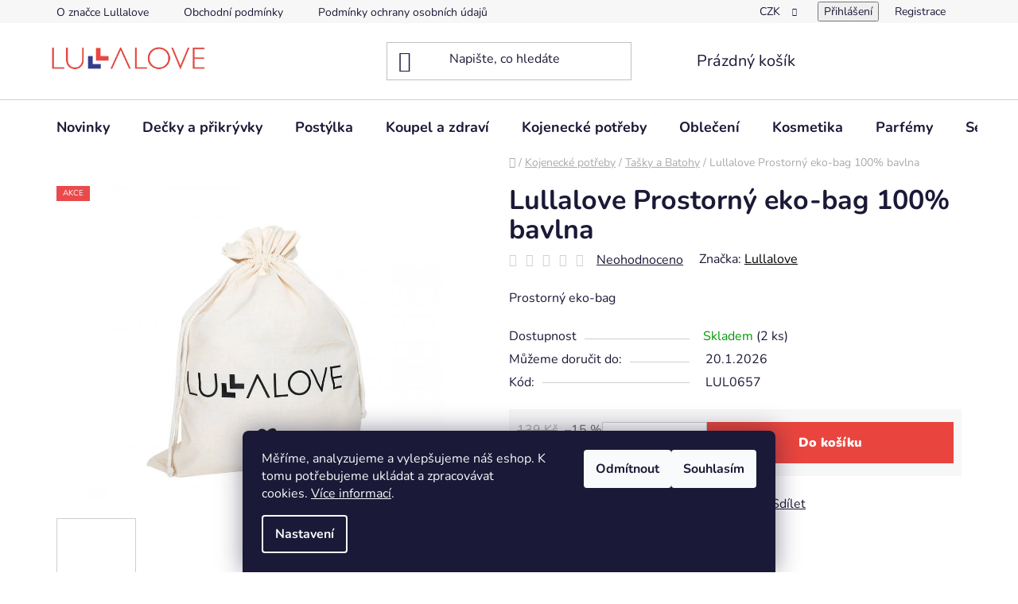

--- FILE ---
content_type: text/html; charset=utf-8
request_url: https://www.lullalove-shop.cz/lullalove-prostorny-eko-bag-100--bavlna/
body_size: 32587
content:
<!doctype html><html lang="cs" dir="ltr" class="header-background-light external-fonts-loaded"><head><meta charset="utf-8" /><meta name="viewport" content="width=device-width,initial-scale=1" /><title>Lullalove Prostorný eko-bag 100% bavlna - Lullalove</title><link rel="preconnect" href="https://cdn.myshoptet.com" /><link rel="dns-prefetch" href="https://cdn.myshoptet.com" /><link rel="preload" href="https://cdn.myshoptet.com/prj/dist/master/cms/libs/jquery/jquery-1.11.3.min.js" as="script" /><link href="https://cdn.myshoptet.com/prj/dist/master/cms/templates/frontend_templates/shared/css/font-face/nunito.css" rel="stylesheet"><link href="https://cdn.myshoptet.com/prj/dist/master/shop/dist/font-shoptet-13.css.3c47e30adfa2e9e2683b.css" rel="stylesheet"><script>
dataLayer = [];
dataLayer.push({'shoptet' : {
    "pageId": 1012,
    "pageType": "productDetail",
    "currency": "CZK",
    "currencyInfo": {
        "decimalSeparator": ",",
        "exchangeRate": 1,
        "priceDecimalPlaces": 0,
        "symbol": "K\u010d",
        "symbolLeft": 0,
        "thousandSeparator": " "
    },
    "language": "cs",
    "projectId": 481442,
    "product": {
        "id": 1711,
        "guid": "67558946-4c5c-11ec-bd95-ecf4bbd49285",
        "hasVariants": false,
        "codes": [
            {
                "code": "LUL0657",
                "quantity": "2",
                "stocks": [
                    {
                        "id": 1,
                        "quantity": "2"
                    }
                ]
            }
        ],
        "code": "LUL0657",
        "name": "Lullalove Prostorn\u00fd eko-bag 100% bavlna",
        "appendix": "",
        "weight": 0.080000000000000002,
        "manufacturer": "Lullalove",
        "manufacturerGuid": "1EF53344F22667909140DA0BA3DED3EE",
        "currentCategory": "Kojeneck\u00e9 pot\u0159eby | Ta\u0161ky a Batohy",
        "currentCategoryGuid": "c9671d7a-72d3-11ec-9c66-246e96436e9c",
        "defaultCategory": "Kojeneck\u00e9 pot\u0159eby | Ta\u0161ky a Batohy",
        "defaultCategoryGuid": "c9671d7a-72d3-11ec-9c66-246e96436e9c",
        "currency": "CZK",
        "priceWithVat": 118
    },
    "stocks": [
        {
            "id": 1,
            "title": "Lullalove Bohum\u00edn, Star\u00e1 251",
            "isDeliveryPoint": 1,
            "visibleOnEshop": 1
        },
        {
            "id": "ext",
            "title": "Sklad",
            "isDeliveryPoint": 0,
            "visibleOnEshop": 1
        }
    ],
    "cartInfo": {
        "id": null,
        "freeShipping": false,
        "freeShippingFrom": 0,
        "leftToFreeGift": {
            "formattedPrice": "0 K\u010d",
            "priceLeft": 0
        },
        "freeGift": false,
        "leftToFreeShipping": {
            "priceLeft": 0,
            "dependOnRegion": 0,
            "formattedPrice": "0 K\u010d"
        },
        "discountCoupon": [],
        "getNoBillingShippingPrice": {
            "withoutVat": 0,
            "vat": 0,
            "withVat": 0
        },
        "cartItems": [],
        "taxMode": "ORDINARY"
    },
    "cart": [],
    "customer": {
        "priceRatio": 1,
        "priceListId": 1,
        "groupId": null,
        "registered": false,
        "mainAccount": false
    }
}});
dataLayer.push({'cookie_consent' : {
    "marketing": "denied",
    "analytics": "denied"
}});
document.addEventListener('DOMContentLoaded', function() {
    shoptet.consent.onAccept(function(agreements) {
        if (agreements.length == 0) {
            return;
        }
        dataLayer.push({
            'cookie_consent' : {
                'marketing' : (agreements.includes(shoptet.config.cookiesConsentOptPersonalisation)
                    ? 'granted' : 'denied'),
                'analytics': (agreements.includes(shoptet.config.cookiesConsentOptAnalytics)
                    ? 'granted' : 'denied')
            },
            'event': 'cookie_consent'
        });
    });
});
</script>

<!-- Google Tag Manager -->
<script>(function(w,d,s,l,i){w[l]=w[l]||[];w[l].push({'gtm.start':
new Date().getTime(),event:'gtm.js'});var f=d.getElementsByTagName(s)[0],
j=d.createElement(s),dl=l!='dataLayer'?'&l='+l:'';j.async=true;j.src=
'https://www.googletagmanager.com/gtm.js?id='+i+dl;f.parentNode.insertBefore(j,f);
})(window,document,'script','dataLayer','GTM-P3THX7DK');</script>
<!-- End Google Tag Manager -->

<meta property="og:type" content="website"><meta property="og:site_name" content="lullalove-shop.cz"><meta property="og:url" content="https://www.lullalove-shop.cz/lullalove-prostorny-eko-bag-100--bavlna/"><meta property="og:title" content="Lullalove Prostorný eko-bag 100% bavlna - Lullalove"><meta name="author" content="Lullalove"><meta name="web_author" content="Shoptet.cz"><meta name="dcterms.rightsHolder" content="www.lullalove-shop.cz"><meta name="robots" content="index,follow"><meta property="og:image" content="https://cdn.myshoptet.com/usr/www.lullalove-shop.cz/user/shop/big/1711_lullalove-prostorny-eko-bag-100--bavlna.jpg?619e0de3"><meta property="og:description" content="Lullalove Prostorný eko-bag 100% bavlna. Prostorný eko-bag"><meta name="description" content="Lullalove Prostorný eko-bag 100% bavlna. Prostorný eko-bag"><meta property="product:price:amount" content="118"><meta property="product:price:currency" content="CZK"><style>:root {--color-primary: #000000;--color-primary-h: 0;--color-primary-s: 0%;--color-primary-l: 0%;--color-primary-hover: #FFC500;--color-primary-hover-h: 46;--color-primary-hover-s: 100%;--color-primary-hover-l: 50%;--color-secondary: #e9453e;--color-secondary-h: 2;--color-secondary-s: 80%;--color-secondary-l: 58%;--color-secondary-hover: #424898;--color-secondary-hover-h: 236;--color-secondary-hover-s: 39%;--color-secondary-hover-l: 43%;--color-tertiary: #000000;--color-tertiary-h: 0;--color-tertiary-s: 0%;--color-tertiary-l: 0%;--color-tertiary-hover: #cfcfcf;--color-tertiary-hover-h: 0;--color-tertiary-hover-s: 0%;--color-tertiary-hover-l: 81%;--color-header-background: #ffffff;--template-font: "Nunito";--template-headings-font: "Nunito";--header-background-url: url("[data-uri]");--cookies-notice-background: #1A1937;--cookies-notice-color: #F8FAFB;--cookies-notice-button-hover: #f5f5f5;--cookies-notice-link-hover: #27263f;--templates-update-management-preview-mode-content: "Náhled aktualizací šablony je aktivní pro váš prohlížeč."}</style>
    
    <link href="https://cdn.myshoptet.com/prj/dist/master/shop/dist/main-13.less.96035efb4db1532b3cd7.css" rel="stylesheet" />
            <link href="https://cdn.myshoptet.com/prj/dist/master/shop/dist/mobile-header-v1-13.less.629f2f48911e67d0188c.css" rel="stylesheet" />
    
    <script>var shoptet = shoptet || {};</script>
    <script src="https://cdn.myshoptet.com/prj/dist/master/shop/dist/main-3g-header.js.05f199e7fd2450312de2.js"></script>
<!-- User include --><!-- api 427(81) html code header -->
<link rel="stylesheet" href="https://cdn.myshoptet.com/usr/api2.dklab.cz/user/documents/_doplnky/instagram/481442/8/481442_8.css" type="text/css" /><style>
        :root {
            --dklab-instagram-header-color: #000000;  
            --dklab-instagram-header-background: #DDDDDD;  
            --dklab-instagram-font-weight: 700;
            --dklab-instagram-font-size: 180%;
            --dklab-instagram-logoUrl: url(https://cdn.myshoptet.com/usr/api2.dklab.cz/user/documents/_doplnky/instagram/img/logo-duha.png); 
            --dklab-instagram-logo-size-width: 40px;
            --dklab-instagram-logo-size-height: 40px;                        
            --dklab-instagram-hover-content: 0;                        
            --dklab-instagram-padding: 0px;                        
            --dklab-instagram-border-color: #888888;
            
        }
        </style>
<!-- api 473(125) html code header -->

                <style>
                    #order-billing-methods .radio-wrapper[data-guid="3a8c0538-9b1f-11ed-adb3-246e96436e9c"]:not(.cggooglepay), #order-billing-methods .radio-wrapper[data-guid="46777237-4e04-11ec-9c66-246e96436e9c"]:not(.cgapplepay) {
                        display: none;
                    }
                </style>
                <script type="text/javascript">
                    document.addEventListener('DOMContentLoaded', function() {
                        if (getShoptetDataLayer('pageType') === 'billingAndShipping') {
                            
                try {
                    if (window.ApplePaySession && window.ApplePaySession.canMakePayments()) {
                        document.querySelector('#order-billing-methods .radio-wrapper[data-guid="46777237-4e04-11ec-9c66-246e96436e9c"]').classList.add('cgapplepay');
                    }
                } catch (err) {} 
            
                            
                const cgBaseCardPaymentMethod = {
                        type: 'CARD',
                        parameters: {
                            allowedAuthMethods: ["PAN_ONLY", "CRYPTOGRAM_3DS"],
                            allowedCardNetworks: [/*"AMEX", "DISCOVER", "INTERAC", "JCB",*/ "MASTERCARD", "VISA"]
                        }
                };
                
                function cgLoadScript(src, callback)
                {
                    var s,
                        r,
                        t;
                    r = false;
                    s = document.createElement('script');
                    s.type = 'text/javascript';
                    s.src = src;
                    s.onload = s.onreadystatechange = function() {
                        if ( !r && (!this.readyState || this.readyState == 'complete') )
                        {
                            r = true;
                            callback();
                        }
                    };
                    t = document.getElementsByTagName('script')[0];
                    t.parentNode.insertBefore(s, t);
                } 
                
                function cgGetGoogleIsReadyToPayRequest() {
                    return Object.assign(
                        {},
                        {
                            apiVersion: 2,
                            apiVersionMinor: 0
                        },
                        {
                            allowedPaymentMethods: [cgBaseCardPaymentMethod]
                        }
                    );
                }

                function onCgGooglePayLoaded() {
                    let paymentsClient = new google.payments.api.PaymentsClient({environment: 'PRODUCTION'});
                    paymentsClient.isReadyToPay(cgGetGoogleIsReadyToPayRequest()).then(function(response) {
                        if (response.result) {
                            document.querySelector('#order-billing-methods .radio-wrapper[data-guid="3a8c0538-9b1f-11ed-adb3-246e96436e9c"]').classList.add('cggooglepay');	 	 	 	 	 
                        }
                    })
                    .catch(function(err) {});
                }
                
                cgLoadScript('https://pay.google.com/gp/p/js/pay.js', onCgGooglePayLoaded);
            
                        }
                    });
                </script> 
                
<!-- api 498(150) html code header -->
<script async src="https://scripts.luigisbox.tech/LBX-322328.js"></script>
<!-- service 427(81) html code header -->
<link rel="stylesheet" href="https://cdn.myshoptet.com/usr/api2.dklab.cz/user/documents/_doplnky/instagram/font/instagramplus.css" type="text/css" />

<!-- project html code header -->
<style>
.btn.add-to-cart-button { color: #fff; }
.btn.btn-cart.add-to-cart-button { color: #fff; }
</style>

<meta name="facebook-domain-verification" content="qbfba98tba1ndt4fqiopnuelbhur4t" />

<script>
!function (w, d, t) {
  w.TiktokAnalyticsObject=t;var ttq=w[t]=w[t]||[];ttq.methods=["page","track","identify","instances","debug","on","off","once","ready","alias","group","enableCookie","disableCookie"],ttq.setAndDefer=function(t,e){t[e]=function(){t.push([e].concat(Array.prototype.slice.call(arguments,0)))}};for(var i=0;i<ttq.methods.length;i++)ttq.setAndDefer(ttq,ttq.methods[i]);ttq.instance=function(t){for(var e=ttq._i[t]||[],n=0;n<ttq.methods.length;n++)ttq.setAndDefer(e,ttq.methods[n]);return e},ttq.load=function(e,n){var i="https://analytics.tiktok.com/i18n/pixel/events.js";ttq._i=ttq._i||{},ttq._i[e]=[],ttq._i[e]._u=i,ttq._t=ttq._t||{},ttq._t[e]=+new Date,ttq._o=ttq._o||{},ttq._o[e]=n||{};var o=document.createElement("script");o.type="text/javascript",o.async=!0,o.src=i+"?sdkid="+e+"&lib="+t;var a=document.getElementsByTagName("script")[0];a.parentNode.insertBefore(o,a)};

  ttq.load('CDMUS93C77UC1N5EQ7GG');
  ttq.page();
}(window, document, 'ttq');
</script>
<!-- /User include --><link rel="shortcut icon" href="/favicon.ico" type="image/x-icon" /><link rel="canonical" href="https://www.lullalove-shop.cz/lullalove-prostorny-eko-bag-100--bavlna/" />    <!-- Global site tag (gtag.js) - Google Analytics -->
    <script async src="https://www.googletagmanager.com/gtag/js?id=G-0GDWHXZYLY"></script>
    <script>
        
        window.dataLayer = window.dataLayer || [];
        function gtag(){dataLayer.push(arguments);}
        

                    console.debug('default consent data');

            gtag('consent', 'default', {"ad_storage":"denied","analytics_storage":"denied","ad_user_data":"denied","ad_personalization":"denied","wait_for_update":500});
            dataLayer.push({
                'event': 'default_consent'
            });
        
        gtag('js', new Date());

                gtag('config', 'UA-213684929-1', { 'groups': "UA" });
        
                gtag('config', 'G-0GDWHXZYLY', {"groups":"GA4","send_page_view":false,"content_group":"productDetail","currency":"CZK","page_language":"cs"});
        
                gtag('config', 'AW-10814640357', {"allow_enhanced_conversions":true});
        
        
        
        
        
                    gtag('event', 'page_view', {"send_to":"GA4","page_language":"cs","content_group":"productDetail","currency":"CZK"});
        
                gtag('set', 'currency', 'CZK');

        gtag('event', 'view_item', {
            "send_to": "UA",
            "items": [
                {
                    "id": "LUL0657",
                    "name": "Lullalove Prostorn\u00fd eko-bag 100% bavlna",
                    "category": "Kojeneck\u00e9 pot\u0159eby \/ Ta\u0161ky a Batohy",
                                        "brand": "Lullalove",
                                                            "price": 98
                }
            ]
        });
        
        
        
        
        
                    gtag('event', 'view_item', {"send_to":"GA4","page_language":"cs","content_group":"productDetail","value":98,"currency":"CZK","items":[{"item_id":"LUL0657","item_name":"Lullalove Prostorn\u00fd eko-bag 100% bavlna","item_brand":"Lullalove","item_category":"Kojeneck\u00e9 pot\u0159eby","item_category2":"Ta\u0161ky a Batohy","price":98,"quantity":1,"index":0}]});
        
        
        
        
        
        
        
        document.addEventListener('DOMContentLoaded', function() {
            if (typeof shoptet.tracking !== 'undefined') {
                for (var id in shoptet.tracking.bannersList) {
                    gtag('event', 'view_promotion', {
                        "send_to": "UA",
                        "promotions": [
                            {
                                "id": shoptet.tracking.bannersList[id].id,
                                "name": shoptet.tracking.bannersList[id].name,
                                "position": shoptet.tracking.bannersList[id].position
                            }
                        ]
                    });
                }
            }

            shoptet.consent.onAccept(function(agreements) {
                if (agreements.length !== 0) {
                    console.debug('gtag consent accept');
                    var gtagConsentPayload =  {
                        'ad_storage': agreements.includes(shoptet.config.cookiesConsentOptPersonalisation)
                            ? 'granted' : 'denied',
                        'analytics_storage': agreements.includes(shoptet.config.cookiesConsentOptAnalytics)
                            ? 'granted' : 'denied',
                                                                                                'ad_user_data': agreements.includes(shoptet.config.cookiesConsentOptPersonalisation)
                            ? 'granted' : 'denied',
                        'ad_personalization': agreements.includes(shoptet.config.cookiesConsentOptPersonalisation)
                            ? 'granted' : 'denied',
                        };
                    console.debug('update consent data', gtagConsentPayload);
                    gtag('consent', 'update', gtagConsentPayload);
                    dataLayer.push(
                        { 'event': 'update_consent' }
                    );
                }
            });
        });
    </script>
<script>
    (function(t, r, a, c, k, i, n, g) { t['ROIDataObject'] = k;
    t[k]=t[k]||function(){ (t[k].q=t[k].q||[]).push(arguments) },t[k].c=i;n=r.createElement(a),
    g=r.getElementsByTagName(a)[0];n.async=1;n.src=c;g.parentNode.insertBefore(n,g)
    })(window, document, 'script', '//www.heureka.cz/ocm/sdk.js?source=shoptet&version=2&page=product_detail', 'heureka', 'cz');

    heureka('set_user_consent', 0);
</script>
</head><body class="desktop id-1012 in-tasky-a-batohy template-13 type-product type-detail one-column-body columns-mobile-2 columns-4 smart-labels-active ums_forms_redesign--off ums_a11y_category_page--on ums_discussion_rating_forms--off ums_flags_display_unification--on ums_a11y_login--on mobile-header-version-1"><noscript>
    <style>
        #header {
            padding-top: 0;
            position: relative !important;
            top: 0;
        }
        .header-navigation {
            position: relative !important;
        }
        .overall-wrapper {
            margin: 0 !important;
        }
        body:not(.ready) {
            visibility: visible !important;
        }
    </style>
    <div class="no-javascript">
        <div class="no-javascript__title">Musíte změnit nastavení vašeho prohlížeče</div>
        <div class="no-javascript__text">Podívejte se na: <a href="https://www.google.com/support/bin/answer.py?answer=23852">Jak povolit JavaScript ve vašem prohlížeči</a>.</div>
        <div class="no-javascript__text">Pokud používáte software na blokování reklam, může být nutné povolit JavaScript z této stránky.</div>
        <div class="no-javascript__text">Děkujeme.</div>
    </div>
</noscript>

        <div id="fb-root"></div>
        <script>
            window.fbAsyncInit = function() {
                FB.init({
//                    appId            : 'your-app-id',
                    autoLogAppEvents : true,
                    xfbml            : true,
                    version          : 'v19.0'
                });
            };
        </script>
        <script async defer crossorigin="anonymous" src="https://connect.facebook.net/cs_CZ/sdk.js"></script>
<!-- Google Tag Manager (noscript) -->
<noscript><iframe src="https://www.googletagmanager.com/ns.html?id=GTM-P3THX7DK"
height="0" width="0" style="display:none;visibility:hidden"></iframe></noscript>
<!-- End Google Tag Manager (noscript) -->

    <div class="siteCookies siteCookies--bottom siteCookies--dark js-siteCookies" role="dialog" data-testid="cookiesPopup" data-nosnippet>
        <div class="siteCookies__form">
            <div class="siteCookies__content">
                <div class="siteCookies__text">
                    Měříme, analyzujeme a vylepšujeme náš eshop. K tomu potřebujeme ukládat a zpracovávat cookies. <a href="/podminky-ochrany-osobnich-udaju/" target="_blank" rel="noopener noreferrer">Více informací</a>.
                </div>
                <p class="siteCookies__links">
                    <button class="siteCookies__link js-cookies-settings" aria-label="Nastavení cookies" data-testid="cookiesSettings">Nastavení</button>
                </p>
            </div>
            <div class="siteCookies__buttonWrap">
                                    <button class="siteCookies__button js-cookiesConsentSubmit" value="reject" aria-label="Odmítnout cookies" data-testid="buttonCookiesReject">Odmítnout</button>
                                <button class="siteCookies__button js-cookiesConsentSubmit" value="all" aria-label="Přijmout cookies" data-testid="buttonCookiesAccept">Souhlasím</button>
            </div>
        </div>
        <script>
            document.addEventListener("DOMContentLoaded", () => {
                const siteCookies = document.querySelector('.js-siteCookies');
                document.addEventListener("scroll", shoptet.common.throttle(() => {
                    const st = document.documentElement.scrollTop;
                    if (st > 1) {
                        siteCookies.classList.add('siteCookies--scrolled');
                    } else {
                        siteCookies.classList.remove('siteCookies--scrolled');
                    }
                }, 100));
            });
        </script>
    </div>
<a href="#content" class="skip-link sr-only">Přejít na obsah</a><div class="overall-wrapper"><div class="user-action"><div class="container">
    <div class="user-action-in">
                    <div id="login" class="user-action-login popup-widget login-widget" role="dialog" aria-labelledby="loginHeading">
        <div class="popup-widget-inner">
                            <h2 id="loginHeading">Přihlášení k vašemu účtu</h2><div id="customerLogin"><form action="/action/Customer/Login/" method="post" id="formLoginIncluded" class="csrf-enabled formLogin" data-testid="formLogin"><input type="hidden" name="referer" value="" /><div class="form-group"><div class="input-wrapper email js-validated-element-wrapper no-label"><input type="email" name="email" class="form-control" autofocus placeholder="E-mailová adresa (např. jan@novak.cz)" data-testid="inputEmail" autocomplete="email" required /></div></div><div class="form-group"><div class="input-wrapper password js-validated-element-wrapper no-label"><input type="password" name="password" class="form-control" placeholder="Heslo" data-testid="inputPassword" autocomplete="current-password" required /><span class="no-display">Nemůžete vyplnit toto pole</span><input type="text" name="surname" value="" class="no-display" /></div></div><div class="form-group"><div class="login-wrapper"><button type="submit" class="btn btn-secondary btn-text btn-login" data-testid="buttonSubmit">Přihlásit se</button><div class="password-helper"><a href="/registrace/" data-testid="signup" rel="nofollow">Nová registrace</a><a href="/klient/zapomenute-heslo/" rel="nofollow">Zapomenuté heslo</a></div></div></div></form>
</div>                    </div>
    </div>

                <div id="cart-widget" class="user-action-cart popup-widget cart-widget loader-wrapper" data-testid="popupCartWidget" role="dialog" aria-hidden="true">
            <div class="popup-widget-inner cart-widget-inner place-cart-here">
                <div class="loader-overlay">
                    <div class="loader"></div>
                </div>
            </div>
        </div>
    </div>
</div>
</div><div class="top-navigation-bar" data-testid="topNavigationBar">

    <div class="container">

                            <div class="top-navigation-menu">
                <ul class="top-navigation-bar-menu">
                                            <li class="top-navigation-menu-item-external-34">
                            <a href="https://www.lullalove-shop.cz/user/documents/upload/katalog-2023-Lullalove.pdf" title="O značce Lullalove" target="blank">O značce Lullalove</a>
                        </li>
                                            <li class="top-navigation-menu-item-39">
                            <a href="/obchodni-podminky/" title="Obchodní podmínky">Obchodní podmínky</a>
                        </li>
                                            <li class="top-navigation-menu-item-691">
                            <a href="/podminky-ochrany-osobnich-udaju/" title="Podmínky ochrany osobních údajů ">Podmínky ochrany osobních údajů </a>
                        </li>
                                            <li class="top-navigation-menu-item-823">
                            <a href="/doprava-a-platba/" title="Doprava a platba">Doprava a platba</a>
                        </li>
                                            <li class="top-navigation-menu-item-1039">
                            <a href="/velkoobchod-b2b/" title="Velkoobchod/B2B">Velkoobchod/B2B</a>
                        </li>
                                            <li class="top-navigation-menu-item--51">
                            <a href="/hodnoceni-obchodu/" title="Hodnocení obchodu">Hodnocení obchodu</a>
                        </li>
                                            <li class="top-navigation-menu-item-1109">
                            <a href="/vraceni-zbozi-a-reklamace/" title="Vrácení zboží a reklamace">Vrácení zboží a reklamace</a>
                        </li>
                                            <li class="top-navigation-menu-item-29">
                            <a href="/kontakty/" title="Kontakty">Kontakty</a>
                        </li>
                                    </ul>
                <div class="top-navigation-menu-trigger">Více</div>
                <ul class="top-navigation-bar-menu-helper"></ul>
            </div>
        
        <div class="top-navigation-tools">
                <div class="dropdown">
        <span>Ceny v:</span>
        <button id="topNavigationDropdown" type="button" data-toggle="dropdown" aria-haspopup="true" aria-expanded="false">
            CZK
            <span class="caret"></span>
        </button>
        <ul class="dropdown-menu" aria-labelledby="topNavigationDropdown"><li><a href="/action/Currency/changeCurrency/?currencyCode=CZK" rel="nofollow">CZK</a></li><li><a href="/action/Currency/changeCurrency/?currencyCode=EUR" rel="nofollow">EUR</a></li></ul>
    </div>
            <button class="top-nav-button top-nav-button-login toggle-window" type="button" data-target="login" aria-haspopup="dialog" aria-controls="login" aria-expanded="false" data-testid="signin"><span>Přihlášení</span></button>
    <a href="/registrace/" class="top-nav-button top-nav-button-register" data-testid="headerSignup">Registrace</a>
        </div>

    </div>

</div>
<header id="header">
        <div class="header-top">
            <div class="container navigation-wrapper header-top-wrapper">
                <div class="site-name"><a href="/" data-testid="linkWebsiteLogo"><img src="https://cdn.myshoptet.com/usr/www.lullalove-shop.cz/user/logos/lullalove_logo.png" alt="Lullalove" fetchpriority="low" /></a></div>                <div class="search" itemscope itemtype="https://schema.org/WebSite">
                    <meta itemprop="headline" content="Tašky a Batohy"/><meta itemprop="url" content="https://www.lullalove-shop.cz"/><meta itemprop="text" content="Lullalove Prostorný eko-bag 100% bavlna. Prostorný eko-bag"/>                    <form action="/action/ProductSearch/prepareString/" method="post"
    id="formSearchForm" class="search-form compact-form js-search-main"
    itemprop="potentialAction" itemscope itemtype="https://schema.org/SearchAction" data-testid="searchForm">
    <fieldset>
        <meta itemprop="target"
            content="https://www.lullalove-shop.cz/vyhledavani/?string={string}"/>
        <input type="hidden" name="language" value="cs"/>
        
            
    <span class="search-input-icon" aria-hidden="true"></span>

<input
    type="search"
    name="string"
        class="query-input form-control search-input js-search-input"
    placeholder="Napište, co hledáte"
    autocomplete="off"
    required
    itemprop="query-input"
    aria-label="Vyhledávání"
    data-testid="searchInput"
>
            <button type="submit" class="btn btn-default search-button" data-testid="searchBtn">Hledat</button>
        
    </fieldset>
</form>
                </div>
                <div class="navigation-buttons">
                    <a href="#" class="toggle-window" data-target="search" data-testid="linkSearchIcon"><span class="sr-only">Hledat</span></a>
                        
    <a href="/kosik/" class="btn btn-icon toggle-window cart-count" data-target="cart" data-hover="true" data-redirect="true" data-testid="headerCart" rel="nofollow" aria-haspopup="dialog" aria-expanded="false" aria-controls="cart-widget">
        
                <span class="sr-only">Nákupní košík</span>
        
            <span class="cart-price visible-lg-inline-block" data-testid="headerCartPrice">
                                    Prázdný košík                            </span>
        
    
            </a>
                    <a href="#" class="toggle-window" data-target="navigation" data-testid="hamburgerMenu"></a>
                </div>
            </div>
        </div>
        <div class="header-bottom">
            <div class="container navigation-wrapper header-bottom-wrapper js-navigation-container">
                <nav id="navigation" aria-label="Hlavní menu" data-collapsible="true"><div class="navigation-in menu"><ul class="menu-level-1" role="menubar" data-testid="headerMenuItems"><li class="menu-item-787" role="none"><a href="/novinky/" data-testid="headerMenuItem" role="menuitem" aria-expanded="false"><b>Novinky</b></a></li>
<li class="menu-item-706 ext" role="none"><a href="/decky-a-prikryvky/" data-testid="headerMenuItem" role="menuitem" aria-haspopup="true" aria-expanded="false"><b>Dečky a přikrývky</b><span class="submenu-arrow"></span></a><ul class="menu-level-2" aria-label="Dečky a přikrývky" tabindex="-1" role="menu"><li class="menu-item-709" role="none"><a href="/bambusove-decky-80x100/" class="menu-image" data-testid="headerMenuItem" tabindex="-1" aria-hidden="true"><img src="data:image/svg+xml,%3Csvg%20width%3D%22140%22%20height%3D%22100%22%20xmlns%3D%22http%3A%2F%2Fwww.w3.org%2F2000%2Fsvg%22%3E%3C%2Fsvg%3E" alt="" aria-hidden="true" width="140" height="100"  data-src="https://cdn.myshoptet.com/usr/www.lullalove-shop.cz/user/categories/thumb/6058.jpg" fetchpriority="low" /></a><div><a href="/bambusove-decky-80x100/" data-testid="headerMenuItem" role="menuitem"><span>Bambusové dečky 80x100</span></a>
                        </div></li><li class="menu-item-712" role="none"><a href="/bambusove-decky-100x120/" class="menu-image" data-testid="headerMenuItem" tabindex="-1" aria-hidden="true"><img src="data:image/svg+xml,%3Csvg%20width%3D%22140%22%20height%3D%22100%22%20xmlns%3D%22http%3A%2F%2Fwww.w3.org%2F2000%2Fsvg%22%3E%3C%2Fsvg%3E" alt="" aria-hidden="true" width="140" height="100"  data-src="https://cdn.myshoptet.com/usr/www.lullalove-shop.cz/user/categories/thumb/7429.jpg" fetchpriority="low" /></a><div><a href="/bambusove-decky-100x120/" data-testid="headerMenuItem" role="menuitem"><span>Bambusové dečky 100x120</span></a>
                        </div></li><li class="menu-item-1104" role="none"><a href="/bambusove-decky-pro-dospele-160x120/" class="menu-image" data-testid="headerMenuItem" tabindex="-1" aria-hidden="true"><img src="data:image/svg+xml,%3Csvg%20width%3D%22140%22%20height%3D%22100%22%20xmlns%3D%22http%3A%2F%2Fwww.w3.org%2F2000%2Fsvg%22%3E%3C%2Fsvg%3E" alt="" aria-hidden="true" width="140" height="100"  data-src="https://cdn.myshoptet.com/usr/www.lullalove-shop.cz/user/categories/thumb/1-2.jpg" fetchpriority="low" /></a><div><a href="/bambusove-decky-pro-dospele-160x120/" data-testid="headerMenuItem" role="menuitem"><span>Bambusové dečky pro dospělé 160x120</span></a>
                        </div></li><li class="menu-item-715" role="none"><a href="/bambusove-decky-s-volankem-90x110/" class="menu-image" data-testid="headerMenuItem" tabindex="-1" aria-hidden="true"><img src="data:image/svg+xml,%3Csvg%20width%3D%22140%22%20height%3D%22100%22%20xmlns%3D%22http%3A%2F%2Fwww.w3.org%2F2000%2Fsvg%22%3E%3C%2Fsvg%3E" alt="" aria-hidden="true" width="140" height="100"  data-src="https://cdn.myshoptet.com/usr/www.lullalove-shop.cz/user/categories/thumb/7675.jpg" fetchpriority="low" /></a><div><a href="/bambusove-decky-s-volankem-90x110/" data-testid="headerMenuItem" role="menuitem"><span>Bambusové dečky s volánkem 90x110</span></a>
                        </div></li><li class="menu-item-745" role="none"><a href="/bambusovy-lullapytlik/" class="menu-image" data-testid="headerMenuItem" tabindex="-1" aria-hidden="true"><img src="data:image/svg+xml,%3Csvg%20width%3D%22140%22%20height%3D%22100%22%20xmlns%3D%22http%3A%2F%2Fwww.w3.org%2F2000%2Fsvg%22%3E%3C%2Fsvg%3E" alt="" aria-hidden="true" width="140" height="100"  data-src="https://cdn.myshoptet.com/usr/www.lullalove-shop.cz/user/categories/thumb/4841.jpg" fetchpriority="low" /></a><div><a href="/bambusovy-lullapytlik/" data-testid="headerMenuItem" role="menuitem"><span>Bambusový Lullapytlík</span></a>
                        </div></li><li class="menu-item-721" role="none"><a href="/lehke-bambusove-decky/" class="menu-image" data-testid="headerMenuItem" tabindex="-1" aria-hidden="true"><img src="data:image/svg+xml,%3Csvg%20width%3D%22140%22%20height%3D%22100%22%20xmlns%3D%22http%3A%2F%2Fwww.w3.org%2F2000%2Fsvg%22%3E%3C%2Fsvg%3E" alt="" aria-hidden="true" width="140" height="100"  data-src="https://cdn.myshoptet.com/usr/www.lullalove-shop.cz/user/categories/thumb/3184.jpg" fetchpriority="low" /></a><div><a href="/lehke-bambusove-decky/" data-testid="headerMenuItem" role="menuitem"><span>Lehké bambusové dečky</span></a>
                        </div></li><li class="menu-item-718" role="none"><a href="/azurkove-decky/" class="menu-image" data-testid="headerMenuItem" tabindex="-1" aria-hidden="true"><img src="data:image/svg+xml,%3Csvg%20width%3D%22140%22%20height%3D%22100%22%20xmlns%3D%22http%3A%2F%2Fwww.w3.org%2F2000%2Fsvg%22%3E%3C%2Fsvg%3E" alt="" aria-hidden="true" width="140" height="100"  data-src="https://cdn.myshoptet.com/usr/www.lullalove-shop.cz/user/categories/thumb/2845.jpg" fetchpriority="low" /></a><div><a href="/azurkove-decky/" data-testid="headerMenuItem" role="menuitem"><span>Ažurkové dečky</span></a>
                        </div></li><li class="menu-item-739" role="none"><a href="/lehke-decky-merino/" class="menu-image" data-testid="headerMenuItem" tabindex="-1" aria-hidden="true"><img src="data:image/svg+xml,%3Csvg%20width%3D%22140%22%20height%3D%22100%22%20xmlns%3D%22http%3A%2F%2Fwww.w3.org%2F2000%2Fsvg%22%3E%3C%2Fsvg%3E" alt="" aria-hidden="true" width="140" height="100"  data-src="https://cdn.myshoptet.com/usr/www.lullalove-shop.cz/user/categories/thumb/7194.jpg" fetchpriority="low" /></a><div><a href="/lehke-decky-merino/" data-testid="headerMenuItem" role="menuitem"><span>Lehké dečky Merino</span></a>
                        </div></li><li class="menu-item-742" role="none"><a href="/decky-merino/" class="menu-image" data-testid="headerMenuItem" tabindex="-1" aria-hidden="true"><img src="data:image/svg+xml,%3Csvg%20width%3D%22140%22%20height%3D%22100%22%20xmlns%3D%22http%3A%2F%2Fwww.w3.org%2F2000%2Fsvg%22%3E%3C%2Fsvg%3E" alt="" aria-hidden="true" width="140" height="100"  data-src="https://cdn.myshoptet.com/usr/www.lullalove-shop.cz/user/categories/thumb/2930.jpg" fetchpriority="low" /></a><div><a href="/decky-merino/" data-testid="headerMenuItem" role="menuitem"><span>Dečky Merino</span></a>
                        </div></li><li class="menu-item-730" role="none"><a href="/bambusove-prikryvky/" class="menu-image" data-testid="headerMenuItem" tabindex="-1" aria-hidden="true"><img src="data:image/svg+xml,%3Csvg%20width%3D%22140%22%20height%3D%22100%22%20xmlns%3D%22http%3A%2F%2Fwww.w3.org%2F2000%2Fsvg%22%3E%3C%2Fsvg%3E" alt="" aria-hidden="true" width="140" height="100"  data-src="https://cdn.myshoptet.com/usr/www.lullalove-shop.cz/user/categories/thumb/6697.jpg" fetchpriority="low" /></a><div><a href="/bambusove-prikryvky/" data-testid="headerMenuItem" role="menuitem"><span>Bambusové přikrývky</span></a>
                        </div></li><li class="menu-item-724" role="none"><a href="/prikryvky-nejen-pro-miminka/" class="menu-image" data-testid="headerMenuItem" tabindex="-1" aria-hidden="true"><img src="data:image/svg+xml,%3Csvg%20width%3D%22140%22%20height%3D%22100%22%20xmlns%3D%22http%3A%2F%2Fwww.w3.org%2F2000%2Fsvg%22%3E%3C%2Fsvg%3E" alt="" aria-hidden="true" width="140" height="100"  data-src="https://cdn.myshoptet.com/usr/www.lullalove-shop.cz/user/categories/thumb/3012.jpg" fetchpriority="low" /></a><div><a href="/prikryvky-nejen-pro-miminka/" data-testid="headerMenuItem" role="menuitem"><span>Přikrývky nejen pro miminka</span></a>
                        </div></li><li class="menu-item-733" role="none"><a href="/zavinovaci-prikryvka-u-muselinu/" class="menu-image" data-testid="headerMenuItem" tabindex="-1" aria-hidden="true"><img src="data:image/svg+xml,%3Csvg%20width%3D%22140%22%20height%3D%22100%22%20xmlns%3D%22http%3A%2F%2Fwww.w3.org%2F2000%2Fsvg%22%3E%3C%2Fsvg%3E" alt="" aria-hidden="true" width="140" height="100"  data-src="https://cdn.myshoptet.com/usr/www.lullalove-shop.cz/user/categories/thumb/3792.jpg" fetchpriority="low" /></a><div><a href="/zavinovaci-prikryvka-u-muselinu/" data-testid="headerMenuItem" role="menuitem"><span>Zavinovací přikrývka z mušelínu</span></a>
                        </div></li><li class="menu-item-748" role="none"><a href="/pleny/" class="menu-image" data-testid="headerMenuItem" tabindex="-1" aria-hidden="true"><img src="data:image/svg+xml,%3Csvg%20width%3D%22140%22%20height%3D%22100%22%20xmlns%3D%22http%3A%2F%2Fwww.w3.org%2F2000%2Fsvg%22%3E%3C%2Fsvg%3E" alt="" aria-hidden="true" width="140" height="100"  data-src="https://cdn.myshoptet.com/usr/www.lullalove-shop.cz/user/categories/thumb/3907.jpg" fetchpriority="low" /></a><div><a href="/pleny/" data-testid="headerMenuItem" role="menuitem"><span>Pleny</span></a>
                        </div></li><li class="menu-item-736" role="none"><a href="/perinky-z-muselinu/" class="menu-image" data-testid="headerMenuItem" tabindex="-1" aria-hidden="true"><img src="data:image/svg+xml,%3Csvg%20width%3D%22140%22%20height%3D%22100%22%20xmlns%3D%22http%3A%2F%2Fwww.w3.org%2F2000%2Fsvg%22%3E%3C%2Fsvg%3E" alt="" aria-hidden="true" width="140" height="100"  data-src="https://cdn.myshoptet.com/usr/www.lullalove-shop.cz/user/categories/thumb/2978.jpg" fetchpriority="low" /></a><div><a href="/perinky-z-muselinu/" data-testid="headerMenuItem" role="menuitem"><span>Peřinky z mušelínu</span></a>
                        </div></li></ul></li>
<li class="menu-item-778 ext" role="none"><a href="/postylka/" data-testid="headerMenuItem" role="menuitem" aria-haspopup="true" aria-expanded="false"><b>Postýlka</b><span class="submenu-arrow"></span></a><ul class="menu-level-2" aria-label="Postýlka" tabindex="-1" role="menu"><li class="menu-item-790" role="none"><a href="/zavinovacky/" class="menu-image" data-testid="headerMenuItem" tabindex="-1" aria-hidden="true"><img src="data:image/svg+xml,%3Csvg%20width%3D%22140%22%20height%3D%22100%22%20xmlns%3D%22http%3A%2F%2Fwww.w3.org%2F2000%2Fsvg%22%3E%3C%2Fsvg%3E" alt="" aria-hidden="true" width="140" height="100"  data-src="https://cdn.myshoptet.com/usr/www.lullalove-shop.cz/user/categories/thumb/4661.jpg" fetchpriority="low" /></a><div><a href="/zavinovacky/" data-testid="headerMenuItem" role="menuitem"><span>Zavinovačky</span></a>
                        </div></li><li class="menu-item-1018" role="none"><a href="/pelisky-a-hnizda/" class="menu-image" data-testid="headerMenuItem" tabindex="-1" aria-hidden="true"><img src="data:image/svg+xml,%3Csvg%20width%3D%22140%22%20height%3D%22100%22%20xmlns%3D%22http%3A%2F%2Fwww.w3.org%2F2000%2Fsvg%22%3E%3C%2Fsvg%3E" alt="" aria-hidden="true" width="140" height="100"  data-src="https://cdn.myshoptet.com/usr/www.lullalove-shop.cz/user/categories/thumb/5988.jpg" fetchpriority="low" /></a><div><a href="/pelisky-a-hnizda/" data-testid="headerMenuItem" role="menuitem"><span>Pelíšky a hnízda</span></a>
                        </div></li><li class="menu-item-751 has-third-level" role="none"><a href="/polstare/" class="menu-image" data-testid="headerMenuItem" tabindex="-1" aria-hidden="true"><img src="data:image/svg+xml,%3Csvg%20width%3D%22140%22%20height%3D%22100%22%20xmlns%3D%22http%3A%2F%2Fwww.w3.org%2F2000%2Fsvg%22%3E%3C%2Fsvg%3E" alt="" aria-hidden="true" width="140" height="100"  data-src="https://cdn.myshoptet.com/usr/www.lullalove-shop.cz/user/categories/thumb/5629.jpg" fetchpriority="low" /></a><div><a href="/polstare/" data-testid="headerMenuItem" role="menuitem"><span>Polštáře</span></a>
                                                    <ul class="menu-level-3" role="menu">
                                                                    <li class="menu-item-757" role="none">
                                        <a href="/polstar-nejen-pro-miminka/" data-testid="headerMenuItem" role="menuitem">
                                            Polštář nejen pro miminka</a>,                                    </li>
                                                                    <li class="menu-item-760" role="none">
                                        <a href="/bambusovy-polstarek/" data-testid="headerMenuItem" role="menuitem">
                                            Bambusový polštářek</a>,                                    </li>
                                                                    <li class="menu-item-763" role="none">
                                        <a href="/muselinovy-polstarek/" data-testid="headerMenuItem" role="menuitem">
                                            Mušelínový polštářek</a>,                                    </li>
                                                                    <li class="menu-item-766" role="none">
                                        <a href="/polstarek-kralicek/" data-testid="headerMenuItem" role="menuitem">
                                            Polštářek králíček</a>,                                    </li>
                                                                    <li class="menu-item-772" role="none">
                                        <a href="/kojici-polstarek/" data-testid="headerMenuItem" role="menuitem">
                                            Kojící polštářek</a>,                                    </li>
                                                                    <li class="menu-item-775" role="none">
                                        <a href="/nahradni-potah-na-kojici-polstar/" data-testid="headerMenuItem" role="menuitem">
                                            Potahy na polštáře</a>,                                    </li>
                                                                    <li class="menu-item-1078" role="none">
                                        <a href="/valeckove-polstare/" data-testid="headerMenuItem" role="menuitem">
                                            Válečkové polštáře</a>                                    </li>
                                                            </ul>
                        </div></li><li class="menu-item-943" role="none"><a href="/perinky/" class="menu-image" data-testid="headerMenuItem" tabindex="-1" aria-hidden="true"><img src="data:image/svg+xml,%3Csvg%20width%3D%22140%22%20height%3D%22100%22%20xmlns%3D%22http%3A%2F%2Fwww.w3.org%2F2000%2Fsvg%22%3E%3C%2Fsvg%3E" alt="" aria-hidden="true" width="140" height="100"  data-src="https://cdn.myshoptet.com/usr/www.lullalove-shop.cz/user/categories/thumb/14256.jpg" fetchpriority="low" /></a><div><a href="/perinky/" data-testid="headerMenuItem" role="menuitem"><span>Peřinky</span></a>
                        </div></li><li class="menu-item-796" role="none"><a href="/povleceni-do-postylky/" class="menu-image" data-testid="headerMenuItem" tabindex="-1" aria-hidden="true"><img src="data:image/svg+xml,%3Csvg%20width%3D%22140%22%20height%3D%22100%22%20xmlns%3D%22http%3A%2F%2Fwww.w3.org%2F2000%2Fsvg%22%3E%3C%2Fsvg%3E" alt="" aria-hidden="true" width="140" height="100"  data-src="https://cdn.myshoptet.com/usr/www.lullalove-shop.cz/user/categories/thumb/585.jpg" fetchpriority="low" /></a><div><a href="/povleceni-do-postylky/" data-testid="headerMenuItem" role="menuitem"><span>Povlečení do postýlky</span></a>
                        </div></li><li class="menu-item-799" role="none"><a href="/prosteradla/" class="menu-image" data-testid="headerMenuItem" tabindex="-1" aria-hidden="true"><img src="data:image/svg+xml,%3Csvg%20width%3D%22140%22%20height%3D%22100%22%20xmlns%3D%22http%3A%2F%2Fwww.w3.org%2F2000%2Fsvg%22%3E%3C%2Fsvg%3E" alt="" aria-hidden="true" width="140" height="100"  data-src="https://cdn.myshoptet.com/usr/www.lullalove-shop.cz/user/categories/thumb/6600.jpg" fetchpriority="low" /></a><div><a href="/prosteradla/" data-testid="headerMenuItem" role="menuitem"><span>Prostěradla</span></a>
                        </div></li><li class="menu-item-1009" role="none"><a href="/spaci-pytle/" class="menu-image" data-testid="headerMenuItem" tabindex="-1" aria-hidden="true"><img src="data:image/svg+xml,%3Csvg%20width%3D%22140%22%20height%3D%22100%22%20xmlns%3D%22http%3A%2F%2Fwww.w3.org%2F2000%2Fsvg%22%3E%3C%2Fsvg%3E" alt="" aria-hidden="true" width="140" height="100"  data-src="https://cdn.myshoptet.com/usr/www.lullalove-shop.cz/user/categories/thumb/7785.jpg" fetchpriority="low" /></a><div><a href="/spaci-pytle/" data-testid="headerMenuItem" role="menuitem"><span>Spací pytle</span></a>
                        </div></li></ul></li>
<li class="menu-item-781 ext" role="none"><a href="/koupel-a-zdravi/" data-testid="headerMenuItem" role="menuitem" aria-haspopup="true" aria-expanded="false"><b>Koupel a zdraví</b><span class="submenu-arrow"></span></a><ul class="menu-level-2" aria-label="Koupel a zdraví" tabindex="-1" role="menu"><li class="menu-item-1075" role="none"><a href="/aroma-difuzery/" class="menu-image" data-testid="headerMenuItem" tabindex="-1" aria-hidden="true"><img src="data:image/svg+xml,%3Csvg%20width%3D%22140%22%20height%3D%22100%22%20xmlns%3D%22http%3A%2F%2Fwww.w3.org%2F2000%2Fsvg%22%3E%3C%2Fsvg%3E" alt="" aria-hidden="true" width="140" height="100"  data-src="https://cdn.myshoptet.com/usr/www.lullalove-shop.cz/user/categories/thumb/14103.jpg" fetchpriority="low" /></a><div><a href="/aroma-difuzery/" data-testid="headerMenuItem" role="menuitem"><span>Aromaterapie</span></a>
                        </div></li><li class="menu-item-1024" role="none"><a href="/doplnky-stravy/" class="menu-image" data-testid="headerMenuItem" tabindex="-1" aria-hidden="true"><img src="data:image/svg+xml,%3Csvg%20width%3D%22140%22%20height%3D%22100%22%20xmlns%3D%22http%3A%2F%2Fwww.w3.org%2F2000%2Fsvg%22%3E%3C%2Fsvg%3E" alt="" aria-hidden="true" width="140" height="100"  data-src="https://cdn.myshoptet.com/usr/www.lullalove-shop.cz/user/categories/thumb/2305.jpg" fetchpriority="low" /></a><div><a href="/doplnky-stravy/" data-testid="headerMenuItem" role="menuitem"><span>Doplňky stravy</span></a>
                        </div></li><li class="menu-item-808" role="none"><a href="/houbky/" class="menu-image" data-testid="headerMenuItem" tabindex="-1" aria-hidden="true"><img src="data:image/svg+xml,%3Csvg%20width%3D%22140%22%20height%3D%22100%22%20xmlns%3D%22http%3A%2F%2Fwww.w3.org%2F2000%2Fsvg%22%3E%3C%2Fsvg%3E" alt="" aria-hidden="true" width="140" height="100"  data-src="https://cdn.myshoptet.com/usr/www.lullalove-shop.cz/user/categories/thumb/6998.jpg" fetchpriority="low" /></a><div><a href="/houbky/" data-testid="headerMenuItem" role="menuitem"><span>Houbky</span></a>
                        </div></li><li class="menu-item-805" role="none"><a href="/kartacky-a-hrebinky/" class="menu-image" data-testid="headerMenuItem" tabindex="-1" aria-hidden="true"><img src="data:image/svg+xml,%3Csvg%20width%3D%22140%22%20height%3D%22100%22%20xmlns%3D%22http%3A%2F%2Fwww.w3.org%2F2000%2Fsvg%22%3E%3C%2Fsvg%3E" alt="" aria-hidden="true" width="140" height="100"  data-src="https://cdn.myshoptet.com/usr/www.lullalove-shop.cz/user/categories/thumb/5258.jpg" fetchpriority="low" /></a><div><a href="/kartacky-a-hrebinky/" data-testid="headerMenuItem" role="menuitem"><span>Kartáčky a hřebínky</span></a>
                        </div></li><li class="menu-item-814" role="none"><a href="/kartace/" class="menu-image" data-testid="headerMenuItem" tabindex="-1" aria-hidden="true"><img src="data:image/svg+xml,%3Csvg%20width%3D%22140%22%20height%3D%22100%22%20xmlns%3D%22http%3A%2F%2Fwww.w3.org%2F2000%2Fsvg%22%3E%3C%2Fsvg%3E" alt="" aria-hidden="true" width="140" height="100"  data-src="https://cdn.myshoptet.com/usr/www.lullalove-shop.cz/user/categories/thumb/7253-1.jpg" fetchpriority="low" /></a><div><a href="/kartace/" data-testid="headerMenuItem" role="menuitem"><span>Kartáče</span></a>
                        </div></li><li class="menu-item-817" role="none"><a href="/masazni-rukavice/" class="menu-image" data-testid="headerMenuItem" tabindex="-1" aria-hidden="true"><img src="data:image/svg+xml,%3Csvg%20width%3D%22140%22%20height%3D%22100%22%20xmlns%3D%22http%3A%2F%2Fwww.w3.org%2F2000%2Fsvg%22%3E%3C%2Fsvg%3E" alt="" aria-hidden="true" width="140" height="100"  data-src="https://cdn.myshoptet.com/usr/www.lullalove-shop.cz/user/categories/thumb/7128.jpg" fetchpriority="low" /></a><div><a href="/masazni-rukavice/" data-testid="headerMenuItem" role="menuitem"><span>Masážní rukavice</span></a>
                        </div></li><li class="menu-item-820" role="none"><a href="/masazni-kamen/" class="menu-image" data-testid="headerMenuItem" tabindex="-1" aria-hidden="true"><img src="data:image/svg+xml,%3Csvg%20width%3D%22140%22%20height%3D%22100%22%20xmlns%3D%22http%3A%2F%2Fwww.w3.org%2F2000%2Fsvg%22%3E%3C%2Fsvg%3E" alt="" aria-hidden="true" width="140" height="100"  data-src="https://cdn.myshoptet.com/usr/www.lullalove-shop.cz/user/categories/thumb/2756.jpg" fetchpriority="low" /></a><div><a href="/masazni-kamen/" data-testid="headerMenuItem" role="menuitem"><span>Masážní kámen</span></a>
                        </div></li><li class="menu-item-979" role="none"><a href="/pripravky-do-koupele/" class="menu-image" data-testid="headerMenuItem" tabindex="-1" aria-hidden="true"><img src="data:image/svg+xml,%3Csvg%20width%3D%22140%22%20height%3D%22100%22%20xmlns%3D%22http%3A%2F%2Fwww.w3.org%2F2000%2Fsvg%22%3E%3C%2Fsvg%3E" alt="" aria-hidden="true" width="140" height="100"  data-src="https://cdn.myshoptet.com/usr/www.lullalove-shop.cz/user/categories/thumb/3345.jpg" fetchpriority="low" /></a><div><a href="/pripravky-do-koupele/" data-testid="headerMenuItem" role="menuitem"><span>Přípravky do koupele</span></a>
                        </div></li><li class="menu-item-811" role="none"><a href="/rukavice-a-zinky/" class="menu-image" data-testid="headerMenuItem" tabindex="-1" aria-hidden="true"><img src="data:image/svg+xml,%3Csvg%20width%3D%22140%22%20height%3D%22100%22%20xmlns%3D%22http%3A%2F%2Fwww.w3.org%2F2000%2Fsvg%22%3E%3C%2Fsvg%3E" alt="" aria-hidden="true" width="140" height="100"  data-src="https://cdn.myshoptet.com/usr/www.lullalove-shop.cz/user/categories/thumb/4543.jpg" fetchpriority="low" /></a><div><a href="/rukavice-a-zinky/" data-testid="headerMenuItem" role="menuitem"><span>Rukavice a žínky</span></a>
                        </div></li><li class="menu-item-1021" role="none"><a href="/svicky-a-vosky/" class="menu-image" data-testid="headerMenuItem" tabindex="-1" aria-hidden="true"><img src="data:image/svg+xml,%3Csvg%20width%3D%22140%22%20height%3D%22100%22%20xmlns%3D%22http%3A%2F%2Fwww.w3.org%2F2000%2Fsvg%22%3E%3C%2Fsvg%3E" alt="" aria-hidden="true" width="140" height="100"  data-src="https://cdn.myshoptet.com/usr/www.lullalove-shop.cz/user/categories/thumb/7864.jpg" fetchpriority="low" /></a><div><a href="/svicky-a-vosky/" data-testid="headerMenuItem" role="menuitem"><span>Svíčky a vosky</span></a>
                        </div></li><li class="menu-item-1072" role="none"><a href="/sport-fitness/" class="menu-image" data-testid="headerMenuItem" tabindex="-1" aria-hidden="true"><img src="data:image/svg+xml,%3Csvg%20width%3D%22140%22%20height%3D%22100%22%20xmlns%3D%22http%3A%2F%2Fwww.w3.org%2F2000%2Fsvg%22%3E%3C%2Fsvg%3E" alt="" aria-hidden="true" width="140" height="100"  data-src="https://cdn.myshoptet.com/prj/dist/master/cms/templates/frontend_templates/00/img/folder.svg" fetchpriority="low" /></a><div><a href="/sport-fitness/" data-testid="headerMenuItem" role="menuitem"><span>Sport - Fitness</span></a>
                        </div></li><li class="menu-item-802" role="none"><a href="/zupanky-a-osusky/" class="menu-image" data-testid="headerMenuItem" tabindex="-1" aria-hidden="true"><img src="data:image/svg+xml,%3Csvg%20width%3D%22140%22%20height%3D%22100%22%20xmlns%3D%22http%3A%2F%2Fwww.w3.org%2F2000%2Fsvg%22%3E%3C%2Fsvg%3E" alt="" aria-hidden="true" width="140" height="100"  data-src="https://cdn.myshoptet.com/usr/www.lullalove-shop.cz/user/categories/thumb/4050.jpg" fetchpriority="low" /></a><div><a href="/zupanky-a-osusky/" data-testid="headerMenuItem" role="menuitem"><span>Župánky a osušky</span></a>
                        </div></li></ul></li>
<li class="menu-item-922 ext" role="none"><a href="/kojenecke-potreby/" data-testid="headerMenuItem" role="menuitem" aria-haspopup="true" aria-expanded="false"><b>Kojenecké potřeby</b><span class="submenu-arrow"></span></a><ul class="menu-level-2" aria-label="Kojenecké potřeby" tabindex="-1" role="menu"><li class="menu-item-925" role="none"><a href="/retizky-na-dudliky/" class="menu-image" data-testid="headerMenuItem" tabindex="-1" aria-hidden="true"><img src="data:image/svg+xml,%3Csvg%20width%3D%22140%22%20height%3D%22100%22%20xmlns%3D%22http%3A%2F%2Fwww.w3.org%2F2000%2Fsvg%22%3E%3C%2Fsvg%3E" alt="" aria-hidden="true" width="140" height="100"  data-src="https://cdn.myshoptet.com/usr/www.lullalove-shop.cz/user/categories/thumb/3957.jpg" fetchpriority="low" /></a><div><a href="/retizky-na-dudliky/" data-testid="headerMenuItem" role="menuitem"><span>Řetízky na dudlíky</span></a>
                        </div></li><li class="menu-item-946" role="none"><a href="/hracky/" class="menu-image" data-testid="headerMenuItem" tabindex="-1" aria-hidden="true"><img src="data:image/svg+xml,%3Csvg%20width%3D%22140%22%20height%3D%22100%22%20xmlns%3D%22http%3A%2F%2Fwww.w3.org%2F2000%2Fsvg%22%3E%3C%2Fsvg%3E" alt="" aria-hidden="true" width="140" height="100"  data-src="https://cdn.myshoptet.com/usr/www.lullalove-shop.cz/user/categories/thumb/1111.jpg" fetchpriority="low" /></a><div><a href="/hracky/" data-testid="headerMenuItem" role="menuitem"><span>Hračky</span></a>
                        </div></li><li class="menu-item-970" role="none"><a href="/tasky-do-kocarku/" class="menu-image" data-testid="headerMenuItem" tabindex="-1" aria-hidden="true"><img src="data:image/svg+xml,%3Csvg%20width%3D%22140%22%20height%3D%22100%22%20xmlns%3D%22http%3A%2F%2Fwww.w3.org%2F2000%2Fsvg%22%3E%3C%2Fsvg%3E" alt="" aria-hidden="true" width="140" height="100"  data-src="https://cdn.myshoptet.com/usr/www.lullalove-shop.cz/user/categories/thumb/5057.jpg" fetchpriority="low" /></a><div><a href="/tasky-do-kocarku/" data-testid="headerMenuItem" role="menuitem"><span>Tašky do kočárku</span></a>
                        </div></li><li class="menu-item-1012 active" role="none"><a href="/tasky-a-batohy/" class="menu-image" data-testid="headerMenuItem" tabindex="-1" aria-hidden="true"><img src="data:image/svg+xml,%3Csvg%20width%3D%22140%22%20height%3D%22100%22%20xmlns%3D%22http%3A%2F%2Fwww.w3.org%2F2000%2Fsvg%22%3E%3C%2Fsvg%3E" alt="" aria-hidden="true" width="140" height="100"  data-src="https://cdn.myshoptet.com/usr/www.lullalove-shop.cz/user/categories/thumb/7231.jpg" fetchpriority="low" /></a><div><a href="/tasky-a-batohy/" data-testid="headerMenuItem" role="menuitem"><span>Tašky a Batohy</span></a>
                        </div></li></ul></li>
<li class="menu-item-937 ext" role="none"><a href="/obleceni/" data-testid="headerMenuItem" role="menuitem" aria-haspopup="true" aria-expanded="false"><b>Oblečení</b><span class="submenu-arrow"></span></a><ul class="menu-level-2" aria-label="Oblečení" tabindex="-1" role="menu"><li class="menu-item-940" role="none"><a href="/cepice-a-satky/" class="menu-image" data-testid="headerMenuItem" tabindex="-1" aria-hidden="true"><img src="data:image/svg+xml,%3Csvg%20width%3D%22140%22%20height%3D%22100%22%20xmlns%3D%22http%3A%2F%2Fwww.w3.org%2F2000%2Fsvg%22%3E%3C%2Fsvg%3E" alt="" aria-hidden="true" width="140" height="100"  data-src="https://cdn.myshoptet.com/usr/www.lullalove-shop.cz/user/categories/thumb/6612.jpg" fetchpriority="low" /></a><div><a href="/cepice-a-satky/" data-testid="headerMenuItem" role="menuitem"><span>Čepice a šátky</span></a>
                        </div></li><li class="menu-item-982" role="none"><a href="/vlasove-gumicky/" class="menu-image" data-testid="headerMenuItem" tabindex="-1" aria-hidden="true"><img src="data:image/svg+xml,%3Csvg%20width%3D%22140%22%20height%3D%22100%22%20xmlns%3D%22http%3A%2F%2Fwww.w3.org%2F2000%2Fsvg%22%3E%3C%2Fsvg%3E" alt="" aria-hidden="true" width="140" height="100"  data-src="https://cdn.myshoptet.com/usr/www.lullalove-shop.cz/user/categories/thumb/6559.jpg" fetchpriority="low" /></a><div><a href="/vlasove-gumicky/" data-testid="headerMenuItem" role="menuitem"><span>Vlasové gumičky</span></a>
                        </div></li><li class="menu-item-1015" role="none"><a href="/bryndaky-a-slintacky/" class="menu-image" data-testid="headerMenuItem" tabindex="-1" aria-hidden="true"><img src="data:image/svg+xml,%3Csvg%20width%3D%22140%22%20height%3D%22100%22%20xmlns%3D%22http%3A%2F%2Fwww.w3.org%2F2000%2Fsvg%22%3E%3C%2Fsvg%3E" alt="" aria-hidden="true" width="140" height="100"  data-src="https://cdn.myshoptet.com/usr/www.lullalove-shop.cz/user/categories/thumb/4755.jpg" fetchpriority="low" /></a><div><a href="/bryndaky-a-slintacky/" data-testid="headerMenuItem" role="menuitem"><span>Bryndáky a slintáčky</span></a>
                        </div></li><li class="menu-item-1063" role="none"><a href="/detske-papuce/" class="menu-image" data-testid="headerMenuItem" tabindex="-1" aria-hidden="true"><img src="data:image/svg+xml,%3Csvg%20width%3D%22140%22%20height%3D%22100%22%20xmlns%3D%22http%3A%2F%2Fwww.w3.org%2F2000%2Fsvg%22%3E%3C%2Fsvg%3E" alt="" aria-hidden="true" width="140" height="100"  data-src="https://cdn.myshoptet.com/usr/www.lullalove-shop.cz/user/categories/thumb/1531.png" fetchpriority="low" /></a><div><a href="/detske-papuce/" data-testid="headerMenuItem" role="menuitem"><span>Dětské papuče</span></a>
                        </div></li><li class="menu-item-1069" role="none"><a href="/detske-kratasy-a-sortky/" class="menu-image" data-testid="headerMenuItem" tabindex="-1" aria-hidden="true"><img src="data:image/svg+xml,%3Csvg%20width%3D%22140%22%20height%3D%22100%22%20xmlns%3D%22http%3A%2F%2Fwww.w3.org%2F2000%2Fsvg%22%3E%3C%2Fsvg%3E" alt="" aria-hidden="true" width="140" height="100"  data-src="https://cdn.myshoptet.com/usr/www.lullalove-shop.cz/user/categories/thumb/13421.jpg" fetchpriority="low" /></a><div><a href="/detske-kratasy-a-sortky/" data-testid="headerMenuItem" role="menuitem"><span>Dětské kraťasy a šortky</span></a>
                        </div></li><li class="menu-item-1087" role="none"><a href="/detske-klobouky/" class="menu-image" data-testid="headerMenuItem" tabindex="-1" aria-hidden="true"><img src="data:image/svg+xml,%3Csvg%20width%3D%22140%22%20height%3D%22100%22%20xmlns%3D%22http%3A%2F%2Fwww.w3.org%2F2000%2Fsvg%22%3E%3C%2Fsvg%3E" alt="" aria-hidden="true" width="140" height="100"  data-src="https://cdn.myshoptet.com/usr/www.lullalove-shop.cz/user/categories/thumb/1.jpg" fetchpriority="low" /></a><div><a href="/detske-klobouky/" data-testid="headerMenuItem" role="menuitem"><span>Dětské klobouky</span></a>
                        </div></li><li class="menu-item-1101" role="none"><a href="/detske-tuniky-a-saticky/" class="menu-image" data-testid="headerMenuItem" tabindex="-1" aria-hidden="true"><img src="data:image/svg+xml,%3Csvg%20width%3D%22140%22%20height%3D%22100%22%20xmlns%3D%22http%3A%2F%2Fwww.w3.org%2F2000%2Fsvg%22%3E%3C%2Fsvg%3E" alt="" aria-hidden="true" width="140" height="100"  data-src="https://cdn.myshoptet.com/usr/www.lullalove-shop.cz/user/categories/thumb/16443.jpg" fetchpriority="low" /></a><div><a href="/detske-tuniky-a-saticky/" data-testid="headerMenuItem" role="menuitem"><span>Dětské tuniky a šatičky</span></a>
                        </div></li></ul></li>
<li class="menu-item-784 ext" role="none"><a href="/kosmetika/" data-testid="headerMenuItem" role="menuitem" aria-haspopup="true" aria-expanded="false"><b>Kosmetika</b><span class="submenu-arrow"></span></a><ul class="menu-level-2" aria-label="Kosmetika" tabindex="-1" role="menu"><li class="menu-item-931 has-third-level" role="none"><a href="/pripravky-na-rty/" class="menu-image" data-testid="headerMenuItem" tabindex="-1" aria-hidden="true"><img src="data:image/svg+xml,%3Csvg%20width%3D%22140%22%20height%3D%22100%22%20xmlns%3D%22http%3A%2F%2Fwww.w3.org%2F2000%2Fsvg%22%3E%3C%2Fsvg%3E" alt="" aria-hidden="true" width="140" height="100"  data-src="https://cdn.myshoptet.com/usr/www.lullalove-shop.cz/user/categories/thumb/7525-1.jpg" fetchpriority="low" /></a><div><a href="/pripravky-na-rty/" data-testid="headerMenuItem" role="menuitem"><span>Přípravky na rty</span></a>
                                                    <ul class="menu-level-3" role="menu">
                                                                    <li class="menu-item-934" role="none">
                                        <a href="/lesky-na-rty/" data-testid="headerMenuItem" role="menuitem">
                                            Lesky na rty</a>,                                    </li>
                                                                    <li class="menu-item-1036" role="none">
                                        <a href="/rtenky/" data-testid="headerMenuItem" role="menuitem">
                                            Rtěnky</a>                                    </li>
                                                            </ul>
                        </div></li><li class="menu-item-955 has-third-level" role="none"><a href="/pripravky-na-oci/" class="menu-image" data-testid="headerMenuItem" tabindex="-1" aria-hidden="true"><img src="data:image/svg+xml,%3Csvg%20width%3D%22140%22%20height%3D%22100%22%20xmlns%3D%22http%3A%2F%2Fwww.w3.org%2F2000%2Fsvg%22%3E%3C%2Fsvg%3E" alt="" aria-hidden="true" width="140" height="100"  data-src="https://cdn.myshoptet.com/usr/www.lullalove-shop.cz/user/categories/thumb/7079.jpg" fetchpriority="low" /></a><div><a href="/pripravky-na-oci/" data-testid="headerMenuItem" role="menuitem"><span>Přípravky na oči</span></a>
                                                    <ul class="menu-level-3" role="menu">
                                                                    <li class="menu-item-958" role="none">
                                        <a href="/rasenky/" data-testid="headerMenuItem" role="menuitem">
                                            Řasenky</a>,                                    </li>
                                                                    <li class="menu-item-1027" role="none">
                                        <a href="/serum-na-rasy-a-oboci/" data-testid="headerMenuItem" role="menuitem">
                                            Sérum na řasy a obočí</a>                                    </li>
                                                            </ul>
                        </div></li><li class="menu-item-964 has-third-level" role="none"><a href="/pripravky-na-tvar/" class="menu-image" data-testid="headerMenuItem" tabindex="-1" aria-hidden="true"><img src="data:image/svg+xml,%3Csvg%20width%3D%22140%22%20height%3D%22100%22%20xmlns%3D%22http%3A%2F%2Fwww.w3.org%2F2000%2Fsvg%22%3E%3C%2Fsvg%3E" alt="" aria-hidden="true" width="140" height="100"  data-src="https://cdn.myshoptet.com/usr/www.lullalove-shop.cz/user/categories/thumb/4070.jpg" fetchpriority="low" /></a><div><a href="/pripravky-na-tvar/" data-testid="headerMenuItem" role="menuitem"><span>Přípravky na tvář</span></a>
                                                    <ul class="menu-level-3" role="menu">
                                                                    <li class="menu-item-967" role="none">
                                        <a href="/kosmeticke-pomucky/" data-testid="headerMenuItem" role="menuitem">
                                            Kosmetické Pomůcky</a>                                    </li>
                                                            </ul>
                        </div></li><li class="menu-item-985 has-third-level" role="none"><a href="/telova-kosmetika/" class="menu-image" data-testid="headerMenuItem" tabindex="-1" aria-hidden="true"><img src="data:image/svg+xml,%3Csvg%20width%3D%22140%22%20height%3D%22100%22%20xmlns%3D%22http%3A%2F%2Fwww.w3.org%2F2000%2Fsvg%22%3E%3C%2Fsvg%3E" alt="" aria-hidden="true" width="140" height="100"  data-src="https://cdn.myshoptet.com/usr/www.lullalove-shop.cz/user/categories/thumb/5760.jpg" fetchpriority="low" /></a><div><a href="/telova-kosmetika/" data-testid="headerMenuItem" role="menuitem"><span>Tělová Kosmetika</span></a>
                                                    <ul class="menu-level-3" role="menu">
                                                                    <li class="menu-item-988" role="none">
                                        <a href="/sprchove-gely/" data-testid="headerMenuItem" role="menuitem">
                                            Sprchové gely</a>,                                    </li>
                                                                    <li class="menu-item-997" role="none">
                                        <a href="/telove-masla/" data-testid="headerMenuItem" role="menuitem">
                                            Tělové másla</a>,                                    </li>
                                                                    <li class="menu-item-1030" role="none">
                                        <a href="/telova-mleka/" data-testid="headerMenuItem" role="menuitem">
                                            Tělová mléka</a>,                                    </li>
                                                                    <li class="menu-item-1042" role="none">
                                        <a href="/telove-peelingy/" data-testid="headerMenuItem" role="menuitem">
                                            Tělové peelingy</a>,                                    </li>
                                                                    <li class="menu-item-1048" role="none">
                                        <a href="/telove-kremy/" data-testid="headerMenuItem" role="menuitem">
                                            Tělové krémy</a>,                                    </li>
                                                                    <li class="menu-item-1054" role="none">
                                        <a href="/kremy-na-ruce/" data-testid="headerMenuItem" role="menuitem">
                                            Krémy na ruce</a>,                                    </li>
                                                                    <li class="menu-item-1057" role="none">
                                        <a href="/kremy-na-nohy/" data-testid="headerMenuItem" role="menuitem">
                                            Krémy na nohy</a>,                                    </li>
                                                                    <li class="menu-item-1084" role="none">
                                        <a href="/deodoranty-a-antiperspiranty/" data-testid="headerMenuItem" role="menuitem">
                                            Deodoranty a Antiperspiranty</a>                                    </li>
                                                            </ul>
                        </div></li><li class="menu-item-991 has-third-level" role="none"><a href="/vlasova-kosmetika/" class="menu-image" data-testid="headerMenuItem" tabindex="-1" aria-hidden="true"><img src="data:image/svg+xml,%3Csvg%20width%3D%22140%22%20height%3D%22100%22%20xmlns%3D%22http%3A%2F%2Fwww.w3.org%2F2000%2Fsvg%22%3E%3C%2Fsvg%3E" alt="" aria-hidden="true" width="140" height="100"  data-src="https://cdn.myshoptet.com/usr/www.lullalove-shop.cz/user/categories/thumb/7185.jpg" fetchpriority="low" /></a><div><a href="/vlasova-kosmetika/" data-testid="headerMenuItem" role="menuitem"><span>Vlasová kosmetika</span></a>
                                                    <ul class="menu-level-3" role="menu">
                                                                    <li class="menu-item-994" role="none">
                                        <a href="/masky-na-vlasy/" data-testid="headerMenuItem" role="menuitem">
                                            Masky na vlasy</a>,                                    </li>
                                                                    <li class="menu-item-1006" role="none">
                                        <a href="/serum-na-vlasy/" data-testid="headerMenuItem" role="menuitem">
                                            Sérum na vlasy</a>,                                    </li>
                                                                    <li class="menu-item-1051" role="none">
                                        <a href="/sampony/" data-testid="headerMenuItem" role="menuitem">
                                            Šampony</a>                                    </li>
                                                            </ul>
                        </div></li><li class="menu-item-1000 has-third-level" role="none"><a href="/pletova-kosmetika/" class="menu-image" data-testid="headerMenuItem" tabindex="-1" aria-hidden="true"><img src="data:image/svg+xml,%3Csvg%20width%3D%22140%22%20height%3D%22100%22%20xmlns%3D%22http%3A%2F%2Fwww.w3.org%2F2000%2Fsvg%22%3E%3C%2Fsvg%3E" alt="" aria-hidden="true" width="140" height="100"  data-src="https://cdn.myshoptet.com/usr/www.lullalove-shop.cz/user/categories/thumb/6825.jpg" fetchpriority="low" /></a><div><a href="/pletova-kosmetika/" data-testid="headerMenuItem" role="menuitem"><span>Pleťová kosmetika</span></a>
                                                    <ul class="menu-level-3" role="menu">
                                                                    <li class="menu-item-1003" role="none">
                                        <a href="/pletove-oleje/" data-testid="headerMenuItem" role="menuitem">
                                            Pleťové oleje</a>,                                    </li>
                                                                    <li class="menu-item-1033" role="none">
                                        <a href="/pletove-kremy/" data-testid="headerMenuItem" role="menuitem">
                                            Pleťové krémy</a>,                                    </li>
                                                                    <li class="menu-item-1045" role="none">
                                        <a href="/pripravky-na-cisteni-pleti/" data-testid="headerMenuItem" role="menuitem">
                                            Přípravky na čištění pleti</a>,                                    </li>
                                                                    <li class="menu-item-1060" role="none">
                                        <a href="/pece-o-ocni-okoli-a-rty/" data-testid="headerMenuItem" role="menuitem">
                                            Péče o oční okolí a rty</a>,                                    </li>
                                                                    <li class="menu-item-1066" role="none">
                                        <a href="/pletova-sera/" data-testid="headerMenuItem" role="menuitem">
                                            Pleťová séra</a>                                    </li>
                                                            </ul>
                        </div></li></ul></li>
<li class="menu-item-1099" role="none"><a href="/parfemy/" data-testid="headerMenuItem" role="menuitem" aria-expanded="false"><b>Parfémy</b></a></li>
<li class="menu-item-928" role="none"><a href="/sety-lullalove/" data-testid="headerMenuItem" role="menuitem" aria-expanded="false"><b>Sety Lullalove</b></a></li>
<li class="menu-item-1081" role="none"><a href="/darkove-poukazy/" data-testid="headerMenuItem" role="menuitem" aria-expanded="false"><b>Dárkové poukazy</b></a></li>
<li class="menu-item-29" role="none"><a href="/kontakty/" data-testid="headerMenuItem" role="menuitem" aria-expanded="false"><b>Kontakty</b></a></li>
</ul>
    <ul class="navigationActions" role="menu">
                    <li class="ext" role="none">
                <a href="#">
                                            <span>
                            <span>Měna</span>
                            <span>(CZK)</span>
                        </span>
                                        <span class="submenu-arrow"></span>
                </a>
                <ul class="navigationActions__submenu menu-level-2" role="menu">
                    <li role="none">
                                                    <ul role="menu">
                                                                    <li class="navigationActions__submenu__item navigationActions__submenu__item--active" role="none">
                                        <a href="/action/Currency/changeCurrency/?currencyCode=CZK" rel="nofollow" role="menuitem">CZK</a>
                                    </li>
                                                                    <li class="navigationActions__submenu__item" role="none">
                                        <a href="/action/Currency/changeCurrency/?currencyCode=EUR" rel="nofollow" role="menuitem">EUR</a>
                                    </li>
                                                            </ul>
                                                                    </li>
                </ul>
            </li>
                            <li role="none">
                                    <a href="/login/?backTo=%2Flullalove-prostorny-eko-bag-100--bavlna%2F" rel="nofollow" data-testid="signin" role="menuitem"><span>Přihlášení</span></a>
                            </li>
                        </ul>
</div><span class="navigation-close"></span></nav><div class="menu-helper" data-testid="hamburgerMenu"><span>Více</span></div>
            </div>
        </div>
    </header><!-- / header -->


<div id="content-wrapper" class="container content-wrapper">
    
                                <div class="breadcrumbs navigation-home-icon-wrapper" itemscope itemtype="https://schema.org/BreadcrumbList">
                                                                            <span id="navigation-first" data-basetitle="Lullalove" itemprop="itemListElement" itemscope itemtype="https://schema.org/ListItem">
                <a href="/" itemprop="item" class="navigation-home-icon"><span class="sr-only" itemprop="name">Domů</span></a>
                <span class="navigation-bullet">/</span>
                <meta itemprop="position" content="1" />
            </span>
                                <span id="navigation-1" itemprop="itemListElement" itemscope itemtype="https://schema.org/ListItem">
                <a href="/kojenecke-potreby/" itemprop="item" data-testid="breadcrumbsSecondLevel"><span itemprop="name">Kojenecké potřeby</span></a>
                <span class="navigation-bullet">/</span>
                <meta itemprop="position" content="2" />
            </span>
                                <span id="navigation-2" itemprop="itemListElement" itemscope itemtype="https://schema.org/ListItem">
                <a href="/tasky-a-batohy/" itemprop="item" data-testid="breadcrumbsSecondLevel"><span itemprop="name">Tašky a Batohy</span></a>
                <span class="navigation-bullet">/</span>
                <meta itemprop="position" content="3" />
            </span>
                                            <span id="navigation-3" itemprop="itemListElement" itemscope itemtype="https://schema.org/ListItem" data-testid="breadcrumbsLastLevel">
                <meta itemprop="item" content="https://www.lullalove-shop.cz/lullalove-prostorny-eko-bag-100--bavlna/" />
                <meta itemprop="position" content="4" />
                <span itemprop="name" data-title="Lullalove Prostorný eko-bag 100% bavlna">Lullalove Prostorný eko-bag 100% bavlna <span class="appendix"></span></span>
            </span>
            </div>
            
    <div class="content-wrapper-in">
                <main id="content" class="content wide">
                            
<div class="p-detail" itemscope itemtype="https://schema.org/Product">

    
    <meta itemprop="name" content="Lullalove Prostorný eko-bag 100% bavlna" />
    <meta itemprop="category" content="Úvodní stránka &gt; Kojenecké potřeby &gt; Tašky a Batohy &gt; Lullalove Prostorný eko-bag 100% bavlna" />
    <meta itemprop="url" content="https://www.lullalove-shop.cz/lullalove-prostorny-eko-bag-100--bavlna/" />
    <meta itemprop="image" content="https://cdn.myshoptet.com/usr/www.lullalove-shop.cz/user/shop/big/1711_lullalove-prostorny-eko-bag-100--bavlna.jpg?619e0de3" />
            <meta itemprop="description" content="Prostorný eko-bag" />
                <span class="js-hidden" itemprop="manufacturer" itemscope itemtype="https://schema.org/Organization">
            <meta itemprop="name" content="Lullalove" />
        </span>
        <span class="js-hidden" itemprop="brand" itemscope itemtype="https://schema.org/Brand">
            <meta itemprop="name" content="Lullalove" />
        </span>
                            <meta itemprop="gtin13" content="5902633256128" />            
<div class="p-detail-inner">

    <div class="p-data-wrapper">

        <div class="p-detail-inner-header">
            <h1>
                  Lullalove Prostorný eko-bag 100% bavlna            </h1>
            <div class="ratings-and-brand">
                            <div class="stars-wrapper">
            
<span class="stars star-list">
                                                <a class="star star-off show-tooltip show-ratings" title="    Hodnocení:
            Neohodnoceno    "
                   href="#ratingTab" data-toggle="tab" data-external="1" data-force-scroll="1"></a>
                    
                                                <a class="star star-off show-tooltip show-ratings" title="    Hodnocení:
            Neohodnoceno    "
                   href="#ratingTab" data-toggle="tab" data-external="1" data-force-scroll="1"></a>
                    
                                                <a class="star star-off show-tooltip show-ratings" title="    Hodnocení:
            Neohodnoceno    "
                   href="#ratingTab" data-toggle="tab" data-external="1" data-force-scroll="1"></a>
                    
                                                <a class="star star-off show-tooltip show-ratings" title="    Hodnocení:
            Neohodnoceno    "
                   href="#ratingTab" data-toggle="tab" data-external="1" data-force-scroll="1"></a>
                    
                                                <a class="star star-off show-tooltip show-ratings" title="    Hodnocení:
            Neohodnoceno    "
                   href="#ratingTab" data-toggle="tab" data-external="1" data-force-scroll="1"></a>
                    
    </span>
            <a class="stars-label" href="#ratingTab" data-toggle="tab" data-external="1" data-force-scroll="1">
                                Neohodnoceno                    </a>
        </div>
                                        <div class="brand-wrapper">
                        Značka: <span class="brand-wrapper-manufacturer-name"><a href="/znacka/lullalove/" title="Podívat se na detail výrobce" data-testid="productCardBrandName">Lullalove</a></span>
                    </div>
                            </div>
        </div>

                    <div class="p-short-description" data-testid="productCardShortDescr">
                <p style="text-align: justify;">Prostorný eko-bag</p>
            </div>
        
        <form action="/action/Cart/addCartItem/" method="post" id="product-detail-form" class="pr-action csrf-enabled" data-testid="formProduct">
            <meta itemprop="productID" content="1711" /><meta itemprop="identifier" content="67558946-4c5c-11ec-bd95-ecf4bbd49285" /><meta itemprop="sku" content="LUL0657" /><span itemprop="offers" itemscope itemtype="https://schema.org/Offer"><link itemprop="availability" href="https://schema.org/InStock" /><meta itemprop="url" content="https://www.lullalove-shop.cz/lullalove-prostorny-eko-bag-100--bavlna/" /><meta itemprop="price" content="118.00" /><meta itemprop="priceCurrency" content="CZK" /><meta itemprop="priceValidUntil" content="2026-01-31" /><link itemprop="itemCondition" href="https://schema.org/NewCondition" /></span><input type="hidden" name="productId" value="1711" /><input type="hidden" name="priceId" value="1714" /><input type="hidden" name="language" value="cs" />

            <div class="p-variants-block">

                
                    
                    
                    
                    
                
            </div>

            <table class="detail-parameters ">
                <tbody>
                                            <tr>
                            <th>
                                <span class="row-header-label">
                                    Dostupnost                                </span>
                            </th>
                            <td>
                                

    
    <span class="availability-label" style="color: #009901" data-testid="labelAvailability">
                    Skladem            </span>
        <span class="availability-amount" data-testid="numberAvailabilityAmount">(2&nbsp;ks)</span>

                            </td>
                        </tr>
                    
                                            <tr class="delivery-time-row">
                            <th>
                                <span class="delivery-time-label row-header-label">Můžeme doručit do:</span>
                            </th>
                            <td>
                                                            <div class="delivery-time" data-testid="deliveryTime">
                <span>
            20.1.2026
        </span>
    </div>
                                        </td>
                        </tr>
                                        
                                            <tr class="p-code">
                            <th>
                                <span class="p-code-label row-header-label">Kód:</span>
                            </th>
                            <td>
                                                                    <span>LUL0657</span>
                                                            </td>
                        </tr>
                    
                </tbody>
            </table>

                                        
            <div class="p-to-cart-block" data-testid="divAddToCart">
                                    <div class="p-final-price-wrapper">
                                                        <span class="price-standard">
                                            <span>139 Kč</span>
                        </span>
                                                                                <span class="price-save">
            
                        
                &ndash;15 %
        </span>
                                                <strong class="price-final price-action" data-testid="productCardPrice">
            <span class="price-final-holder">
                118 Kč
    

        </span>
    </strong>
                                                    <span class="price-measure">
                    
                        </span>
                        
                    </div>
                
                                                            <div class="add-to-cart">
                            
<span class="quantity">
    <span
        class="increase-tooltip js-increase-tooltip"
        data-trigger="manual"
        data-container="body"
        data-original-title="Není možné zakoupit více než 9999 ks."
        aria-hidden="true"
        role="tooltip"
        data-testid="tooltip">
    </span>

    <span
        class="decrease-tooltip js-decrease-tooltip"
        data-trigger="manual"
        data-container="body"
        data-original-title="Minimální množství, které lze zakoupit, je 1 ks."
        aria-hidden="true"
        role="tooltip"
        data-testid="tooltip">
    </span>
    <label>
        <input
            type="number"
            name="amount"
            value="1"
            class="amount"
            autocomplete="off"
            data-decimals="0"
                        step="1"
            min="1"
            max="9999"
            aria-label="Množství"
            data-testid="cartAmount"/>
    </label>

    <button
        class="increase"
        type="button"
        aria-label="Zvýšit množství o 1"
        data-testid="increase">
            <span class="increase__sign">&plus;</span>
    </button>

    <button
        class="decrease"
        type="button"
        aria-label="Snížit množství o 1"
        data-testid="decrease">
            <span class="decrease__sign">&minus;</span>
    </button>
</span>
                        </div>
                                                    <button type="submit" class="btn btn-conversion add-to-cart-button" data-testid="buttonAddToCart" aria-label="Do košíku Lullalove Prostorný eko-bag 100% bavlna">Do košíku</button>
                                                                        </div>


        </form>

        
        

        <div class="buttons-wrapper social-buttons-wrapper">
            <div class="link-icons watchdog-active" data-testid="productDetailActionIcons">
    <a href="#" class="link-icon print" title="Tisknout produkt"><span>Tisk</span></a>
    <a href="/lullalove-prostorny-eko-bag-100--bavlna:dotaz/" class="link-icon chat" title="Mluvit s prodejcem" rel="nofollow"><span>Zeptat se</span></a>
            <a href="/lullalove-prostorny-eko-bag-100--bavlna:hlidat-cenu/" class="link-icon watchdog" title="Hlídat cenu" rel="nofollow"><span>Hlídat</span></a>
                <a href="#" class="link-icon share js-share-buttons-trigger" title="Sdílet produkt"><span>Sdílet</span></a>
    </div>
                <div class="social-buttons no-display">
                    <div class="twitter">
                <script>
        window.twttr = (function(d, s, id) {
            var js, fjs = d.getElementsByTagName(s)[0],
                t = window.twttr || {};
            if (d.getElementById(id)) return t;
            js = d.createElement(s);
            js.id = id;
            js.src = "https://platform.twitter.com/widgets.js";
            fjs.parentNode.insertBefore(js, fjs);
            t._e = [];
            t.ready = function(f) {
                t._e.push(f);
            };
            return t;
        }(document, "script", "twitter-wjs"));
        </script>

<a
    href="https://twitter.com/share"
    class="twitter-share-button"
        data-lang="cs"
    data-url="https://www.lullalove-shop.cz/lullalove-prostorny-eko-bag-100--bavlna/"
>Tweet</a>

            </div>
                    <div class="facebook">
                <div
            data-layout="button_count"
        class="fb-like"
        data-action="like"
        data-show-faces="false"
        data-share="false"
                        data-width="285"
        data-height="26"
    >
</div>

            </div>
                                <div class="close-wrapper">
        <a href="#" class="close-after js-share-buttons-trigger" title="Sdílet produkt">Zavřít</a>
    </div>

            </div>
        </div>

        <div class="buttons-wrapper cofidis-buttons-wrapper">
                    </div>

        <div class="buttons-wrapper hledejceny-buttons-wrapper">
                    </div>

    </div> 
    <div class="p-image-wrapper">

        <div class="p-detail-inner-header-mobile">
            <div class="h1">
                  Lullalove Prostorný eko-bag 100% bavlna            </div>
            <div class="ratings-and-brand">
                            <div class="stars-wrapper">
            
<span class="stars star-list">
                                                <a class="star star-off show-tooltip show-ratings" title="    Hodnocení:
            Neohodnoceno    "
                   href="#ratingTab" data-toggle="tab" data-external="1" data-force-scroll="1"></a>
                    
                                                <a class="star star-off show-tooltip show-ratings" title="    Hodnocení:
            Neohodnoceno    "
                   href="#ratingTab" data-toggle="tab" data-external="1" data-force-scroll="1"></a>
                    
                                                <a class="star star-off show-tooltip show-ratings" title="    Hodnocení:
            Neohodnoceno    "
                   href="#ratingTab" data-toggle="tab" data-external="1" data-force-scroll="1"></a>
                    
                                                <a class="star star-off show-tooltip show-ratings" title="    Hodnocení:
            Neohodnoceno    "
                   href="#ratingTab" data-toggle="tab" data-external="1" data-force-scroll="1"></a>
                    
                                                <a class="star star-off show-tooltip show-ratings" title="    Hodnocení:
            Neohodnoceno    "
                   href="#ratingTab" data-toggle="tab" data-external="1" data-force-scroll="1"></a>
                    
    </span>
            <a class="stars-label" href="#ratingTab" data-toggle="tab" data-external="1" data-force-scroll="1">
                                Neohodnoceno                    </a>
        </div>
                                        <div class="brand-wrapper">
                        Značka: <span class="brand-wrapper-manufacturer-name"><a href="/znacka/lullalove/" title="Podívat se na detail výrobce" data-testid="productCardBrandName">Lullalove</a></span>
                    </div>
                            </div>
        </div>

        
        <div class="p-image" style="" data-testid="mainImage">
            

<a href="https://cdn.myshoptet.com/usr/www.lullalove-shop.cz/user/shop/big/1711_lullalove-prostorny-eko-bag-100--bavlna.jpg?619e0de3" class="p-main-image cloud-zoom" data-href="https://cdn.myshoptet.com/usr/www.lullalove-shop.cz/user/shop/orig/1711_lullalove-prostorny-eko-bag-100--bavlna.jpg?619e0de3"><img src="https://cdn.myshoptet.com/usr/www.lullalove-shop.cz/user/shop/big/1711_lullalove-prostorny-eko-bag-100--bavlna.jpg?619e0de3" alt="Lullalove Prostorný eko-bag 100% bavlna" width="1024" height="768"  fetchpriority="high" />
</a>            
                <div class="flags flags-default">            <span class="flag flag-action">
            Akce
    </span>
        
                
    </div>
    

            

    

    <div class="flags flags-extra">
      
                
                                                                              
            <span class="flag flag-discount">
                                                                    <span class="price-standard">
                                            <span>139 Kč</span>
                        </span>
                                                                                                            <span class="price-save">
            
                        
                &ndash;15 %
        </span>
                                    </span>
              </div>
        </div>
        <div class="row">
            
    <div class="col-sm-12 p-thumbnails-wrapper">

        <div class="p-thumbnails">

            <div class="p-thumbnails-inner">

                <div>
                                                                                        <a href="https://cdn.myshoptet.com/usr/www.lullalove-shop.cz/user/shop/big/1711_lullalove-prostorny-eko-bag-100--bavlna.jpg?619e0de3" class="p-thumbnail highlighted">
                            <img src="data:image/svg+xml,%3Csvg%20width%3D%22100%22%20height%3D%22100%22%20xmlns%3D%22http%3A%2F%2Fwww.w3.org%2F2000%2Fsvg%22%3E%3C%2Fsvg%3E" alt="Lullalove Prostorný eko-bag 100% bavlna" width="100" height="100"  data-src="https://cdn.myshoptet.com/usr/www.lullalove-shop.cz/user/shop/related/1711_lullalove-prostorny-eko-bag-100--bavlna.jpg?619e0de3" fetchpriority="low" />
                        </a>
                        <a href="https://cdn.myshoptet.com/usr/www.lullalove-shop.cz/user/shop/big/1711_lullalove-prostorny-eko-bag-100--bavlna.jpg?619e0de3" class="cbox-gal" data-gallery="lightbox[gallery]" data-alt="Lullalove Prostorný eko-bag 100% bavlna"></a>
                                                                    <a href="https://cdn.myshoptet.com/usr/www.lullalove-shop.cz/user/shop/big/1711-1_lullalove-prostorny-eko-bag-100--bavlna.jpg?619e0de3" class="p-thumbnail">
                            <img src="data:image/svg+xml,%3Csvg%20width%3D%22100%22%20height%3D%22100%22%20xmlns%3D%22http%3A%2F%2Fwww.w3.org%2F2000%2Fsvg%22%3E%3C%2Fsvg%3E" alt="Lullalove Prostorný eko-bag 100% bavlna" width="100" height="100"  data-src="https://cdn.myshoptet.com/usr/www.lullalove-shop.cz/user/shop/related/1711-1_lullalove-prostorny-eko-bag-100--bavlna.jpg?619e0de3" fetchpriority="low" />
                        </a>
                        <a href="https://cdn.myshoptet.com/usr/www.lullalove-shop.cz/user/shop/big/1711-1_lullalove-prostorny-eko-bag-100--bavlna.jpg?619e0de3" class="cbox-gal" data-gallery="lightbox[gallery]" data-alt="Lullalove Prostorný eko-bag 100% bavlna"></a>
                                    </div>

            </div>

            <a href="#" class="thumbnail-prev"></a>
            <a href="#" class="thumbnail-next"></a>

        </div>

    </div>

        </div>

    </div>

</div>

    
        

    
            
    <div class="shp-tabs-wrapper p-detail-tabs-wrapper">
        <div class="row">
            <div class="col-sm-12 shp-tabs-row responsive-nav">
                <div class="shp-tabs-holder">
    <ul id="p-detail-tabs" class="shp-tabs p-detail-tabs visible-links" role="tablist">
                            <li class="shp-tab active" data-testid="tabDescription">
                <a href="#description" class="shp-tab-link" role="tab" data-toggle="tab">Popis</a>
            </li>
                                                                                                                 <li class="shp-tab" data-testid="tabRating">
                <a href="#ratingTab" class="shp-tab-link" role="tab" data-toggle="tab">Hodnocení</a>
            </li>
                                        <li class="shp-tab" data-testid="tabDiscussion">
                                <a href="#productDiscussion" class="shp-tab-link" role="tab" data-toggle="tab">Diskuze</a>
            </li>
                                        <li class="shp-tab" data-testid="tabBrand">
                <a href="#manufacturerDescription" class="shp-tab-link" role="tab" data-toggle="tab">Značka<span class="tab-manufacturer-name" data-testid="productCardBrandName"> Lullalove</span></a>
            </li>
                                </ul>
</div>
            </div>
            <div class="col-sm-12 ">
                <div id="tab-content" class="tab-content">
                                                                                                            <div id="description" class="tab-pane fade in active wide-tab" role="tabpanel">
        <div class="description-inner">
            <div class="basic-description">
                
                                    
            
                                    <p style="text-align: justify;"><span>Funguje to skvěle jako taštička, která se hodí nejen k mnoha produktům, ale také potěší darovaného, aby mohl tašku znovu použít.</span></p>
<p style="text-align: justify;"><span>Krásná plátěná taška v duchu nulového odpadu. Funguje to skvěle jako taštička, která se hodí nejen k mnoha produktům, ale také potěší darovaného, aby mohl tašku znovu použít. Pytlík je uzavřen pro vazbu přírodním provázkem. Můžete si v něm uložit ovoce, zeleninu, chléb, vzít si s sebou na cestu místo kosmetičky nebo zabalit všechny věci. Je to vynikající alternativa k nakupování plastových tašek.</span></p>
<p style="text-align: justify;"><span>Přeměňte papírové dárkové tašky na skvělý, ekologický výrobek.</span></p>
<p style="text-align: justify;"><span><strong>Velikost:</strong> 40x50 cm.</span></p>
<p style="text-align: justify;"><span>100% surová bavlna.</span></p>
<p style="text-align: justify;"><span>Nedokončený materiál, možné smrštění při praní až 10%. Doporučené praní ručně při 30 stupních, nebělit, nesušit v sušičce.</span></p>
<p style="text-align: justify;"><span>Vyrobeno v EU.</span></p>
                            </div>
            
            <div class="extended-description">
            <p><strong>Doplňkové parametry</strong></p>
            <table class="detail-parameters">
                <tbody>
                    <tr>
    <th>
        <span class="row-header-label">
            Kategorie<span class="row-header-label-colon">:</span>
        </span>
    </th>
    <td>
        <a href="/tasky-a-batohy/">Tašky a Batohy</a>    </td>
</tr>
    <tr>
        <th>
            <span class="row-header-label">
                Hmotnost<span class="row-header-label-colon">:</span>
            </span>
        </th>
        <td>
            0.08 kg
        </td>
    </tr>
    <tr class="productEan">
      <th>
          <span class="row-header-label productEan__label">
              EAN<span class="row-header-label-colon">:</span>
          </span>
      </th>
      <td>
          <span class="productEan__value">5902633256128</span>
      </td>
  </tr>
            <tr>
            <th>
                <span class="row-header-label">
                                            Kojenecké potřeby<span class="row-header-label-colon">:</span>
                                    </span>
            </th>
            <td>
                                                            Tašky a Batohy                                                </td>
        </tr>
                    </tbody>
            </table>
        </div>
    
        </div>
    </div>
                                                                                                                                <div id="ratingTab" class="tab-pane fade" role="tabpanel" data-editorid="rating">
                                            <p data-testid="textCommentNotice">Buďte první, kdo napíše příspěvek k této položce. </p>
                                
            
                                            
<div id="ratingWrapper" class="rate-wrapper unveil-wrapper" data-parent-tab="ratingTab">
        <div class="rate-wrap row">
        <div class="rate-average-wrap col-xs-12 col-sm-6">
                                                                <div class="add-comment rate-form-trigger" data-unveil="rate-form" aria-expanded="false" aria-controls="rate-form" role="button">
                        <span class="link-like rating-icon" data-testid="buttonAddRating">Přidat hodnocení</span>
                    </div>
                                    </div>

        
    </div>
                            <div id="rate-form" class="vote-form js-hidden">
                            <form action="/action/ProductDetail/RateProduct/" method="post" id="formRating">
            <input type="hidden" name="productId" value="1711" />
            <input type="hidden" name="score" value="5" />
    
    
    <div class="row">
        <div class="form-group js-validated-element-wrapper col-xs-12 col-sm-6">
            <input type="text" name="fullName" value="" class="form-control col-xs-12 js-validate-required" placeholder="Jméno" data-testid="inputFullName" />
                        <span class="no-display">Nevyplňujte toto pole:</span>
            <input type="text" name="surname" value="" class="no-display" />
        </div>
        <div class="form-group js-validated-element-wrapper col-xs-12 col-sm-6">
            <input type="email" name="email" value="" class="form-control col-xs-12" placeholder="E-mail" data-testid="inputEmail" />
        </div>
        <div class="col-xs-12">
            <div class="form-group js-validated-element-wrapper">
                <textarea name="description" class="form-control js-validate-required" rows="7" placeholder="Jak jste s produktem spokojeni?" data-testid="inputRatingDescription"></textarea>
            </div>
            <div class="form-group">
                <div class="star-wrap stars">
                                            <span class="star star-on" data-score="1"></span>
                                            <span class="star star-on" data-score="2"></span>
                                            <span class="star star-on" data-score="3"></span>
                                            <span class="star star-on" data-score="4"></span>
                                            <span class="star star-on current" data-score="5"></span>
                                    </div>
            </div>
                                <div class="form-group js-validated-element-wrapper consents consents-first">
            <input
                type="hidden"
                name="consents[]"
                id="ratingConsents34"
                value="34"
                                                        data-special-message="validatorConsent"
                            />
                                        <label for="ratingConsents34" class="whole-width">
                                        Vložením hodnocení souhlasíte s <a href="/podminky-ochrany-osobnich-udaju/" rel="noopener noreferrer">podmínkami ochrany osobních údajů</a>
                </label>
                    </div>
                            <div class="form-group">
                <input type="submit" value="Odeslat hodnocení" class="btn btn-sm btn-primary" data-testid="buttonSendRating" />
            </div>
        </div>
    </div>
</form>
                    </div>
    </div>

    </div>
                            <div id="productDiscussion" class="tab-pane fade" role="tabpanel" data-testid="areaDiscussion">
        <div id="discussionWrapper" class="discussion-wrapper unveil-wrapper" data-parent-tab="productDiscussion" data-testid="wrapperDiscussion">
                                    
    <div class="discussionContainer js-discussion-container" data-editorid="discussion">
                    <p data-testid="textCommentNotice">Buďte první, kdo napíše příspěvek k této položce. </p>
                                                        <div class="add-comment discussion-form-trigger" data-unveil="discussion-form" aria-expanded="false" aria-controls="discussion-form" role="button">
                <span class="link-like comment-icon" data-testid="buttonAddComment">Přidat komentář</span>
                        </div>
                        <div id="discussion-form" class="discussion-form vote-form js-hidden">
                            <form action="/action/ProductDiscussion/addPost/" method="post" id="formDiscussion" data-testid="formDiscussion">
    <input type="hidden" name="formId" value="9" />
    <input type="hidden" name="discussionEntityId" value="1711" />
            <div class="row">
        <div class="form-group col-xs-12 col-sm-6">
            <input type="text" name="fullName" value="" id="fullName" class="form-control" placeholder="Jméno" data-testid="inputUserName"/>
                        <span class="no-display">Nevyplňujte toto pole:</span>
            <input type="text" name="surname" value="" class="no-display" />
        </div>
        <div class="form-group js-validated-element-wrapper no-label col-xs-12 col-sm-6">
            <input type="email" name="email" value="" id="email" class="form-control js-validate-required" placeholder="E-mail" data-testid="inputEmail"/>
        </div>
        <div class="col-xs-12">
            <div class="form-group">
                <input type="text" name="title" id="title" class="form-control" placeholder="Název" data-testid="inputTitle" />
            </div>
            <div class="form-group no-label js-validated-element-wrapper">
                <textarea name="message" id="message" class="form-control js-validate-required" rows="7" placeholder="Komentář" data-testid="inputMessage"></textarea>
            </div>
                                <div class="form-group js-validated-element-wrapper consents consents-first">
            <input
                type="hidden"
                name="consents[]"
                id="discussionConsents37"
                value="37"
                                                        data-special-message="validatorConsent"
                            />
                                        <label for="discussionConsents37" class="whole-width">
                                        Vložením komentáře souhlasíte s <a href="/podminky-ochrany-osobnich-udaju/" rel="noopener noreferrer">podmínkami ochrany osobních údajů</a>
                </label>
                    </div>
                            <fieldset class="box box-sm box-bg-default">
    <h4>Bezpečnostní kontrola</h4>
    <div class="form-group captcha-image">
        <img src="[data-uri]" alt="" data-testid="imageCaptcha" width="150" height="40"  fetchpriority="low" />
    </div>
    <div class="form-group js-validated-element-wrapper smart-label-wrapper">
        <label for="captcha"><span class="required-asterisk">Opište text z obrázku</span></label>
        <input type="text" id="captcha" name="captcha" class="form-control js-validate js-validate-required">
    </div>
</fieldset>
            <div class="form-group">
                <input type="submit" value="Odeslat komentář" class="btn btn-sm btn-primary" data-testid="buttonSendComment" />
            </div>
        </div>
    </div>
</form>

                    </div>
                    </div>

        </div>
    </div>
                        <div id="manufacturerDescription" class="tab-pane fade manufacturerDescription" role="tabpanel">
        <p style="text-align: justify;"><strong>Lullalove</strong><span>&nbsp;je značka vytvořená s myšlenkou přinést do života rodičů a jejich ratolestí&nbsp;</span><strong>designové produkty</strong><span>, které kombinují&nbsp;</span><strong>multifunkčnost, kvalitní materiály, nápad</strong><span>&nbsp;a&nbsp;</span><strong>krásný vzhled</strong><span>. Kousky&nbsp;</span><strong>Lullalove<span>&nbsp;</span></strong><span>jsou navrženy tak, aby podporovaly&nbsp;</span><strong>normální a harmonický rozvoj</strong><span>&nbsp;malých dětí a dopřávaly jim maximum pohodlí. Objevte třeba jedinečné&nbsp;</span><strong>deky Lullalove</strong><span>.&nbsp;</span>Od roku 2013 je Lullalove značkou odvozenou od nejkvalitnějších a designových produktů pro děti. Prvním ikonickým produktem <strong>Lullalove</strong> byla senzorická láhev na horkou vodu MRB. Úspěch v této oblasti umožnil vyvinout další doplňky každodenní péče, od tělových kartáčů a ručníků až po přírodní kosmetiku. Všechny produkty jsou vyrobeny v Polsku za použití lokálních surovin. Jsou ručně vyráběné, ale i přes ruční výrobu vždy procházejí detailními kontrolami kvality. A samotný design oceňují i ​​nezávislé instituce jako Ústav průmyslového designu. Vyznačujeme se multifunkčností produktů, zaměřením na konkrétní efekt a jednoduchostí designu.&nbsp;</p>
    </div>
                                        </div>
            </div>
        </div>
    </div>

    
                    
    
    
</div>
                    </main>
    </div>
    
            
    
</div>
        
        
                            <footer id="footer">
                    <h2 class="sr-only">Zápatí</h2>
                    
                                                                <div class="container footer-rows">
                            
                                                


<div class="row custom-footer elements-many">
                    
        <div class="custom-footer__articles col-sm-6 col-lg-3">
                                                                                                                        <h4><span>Informace</span></h4>
    <ul>
                    <li><a href="https://www.lullalove-shop.cz/user/documents/upload/katalog-2023-Lullalove.pdf" target="blank">O značce Lullalove</a></li>
                    <li><a href="/obchodni-podminky/">Obchodní podmínky</a></li>
                    <li><a href="/podminky-ochrany-osobnich-udaju/">Podmínky ochrany osobních údajů </a></li>
                    <li><a href="/doprava-a-platba/">Doprava a platba</a></li>
                    <li><a href="/velkoobchod-b2b/">Velkoobchod/B2B</a></li>
                    <li><a href="/hodnoceni-obchodu/">Hodnocení obchodu</a></li>
                    <li><a href="/vraceni-zbozi-a-reklamace/">Vrácení zboží a reklamace</a></li>
                    <li><a href="/kontakty/">Kontakty</a></li>
            </ul>

                                                        </div>
                    
        <div class="custom-footer__contact col-sm-6 col-lg-3">
                                                                                                            <h4><span>Kontakt</span></h4>


    <div class="contact-box no-image" data-testid="contactbox">
                
        <ul>
                            <li>
                    <span class="mail" data-testid="contactboxEmail">
                                                    <a href="mailto:info&#64;lullalove-shop.cz">info<!---->&#64;<!---->lullalove-shop.cz</a>
                                            </span>
                </li>
            
                            <li>
                    <span class="tel">
                                                                                <a href="tel:+420702114113" aria-label="Zavolat na +420702114113" data-testid="contactboxPhone">
                                +420 702 114 113
                            </a>
                                            </span>
                </li>
            
            
            
            <li class="social-icon-list">
            <a href="https://www.facebook.com/lullalovecz/" title="Facebook" target="_blank" class="social-icon facebook" data-testid="contactboxFacebook"></a>
        </li>
    
    
            <li class="social-icon-list">
            <a href="https://www.instagram.com/lullalove_czsk/" title="Instagram" target="_blank" class="social-icon instagram" data-testid="contactboxInstagram"></a>
        </li>
    
    
    
    
    

        </ul>

    </div>


<script type="application/ld+json">
    {
        "@context" : "https://schema.org",
        "@type" : "Organization",
        "name" : "Lullalove",
        "url" : "https://www.lullalove-shop.cz",
                "employee" : "Lullalove",
                    "email" : "info@lullalove-shop.cz",
                            "telephone" : "+420 702 114 113",
                                
                                                                                            "sameAs" : ["https://www.facebook.com/lullalovecz/\", \"\", \"https://www.instagram.com/lullalove_czsk/"]
            }
</script>

                                                        </div>
                    
        <div class="custom-footer__instagram col-sm-6 col-lg-3">
                                                                                                                        <h4><span>Instagram</span></h4>
        <div class="instagram-widget columns-3">
            <a href="https://www.instagram.com/p/DJEMniZIBBo/" target="_blank">
            <img
                                    src="[data-uri]"
                                            data-src="https://cdn.myshoptet.com/usr/www.lullalove-shop.cz/user/system/instagram/320_494467380_712356977986132_2938698412781636704_n.jpg"
                                                    alt="V Lullalove karamelově béžové barvě, bude vaše miminko vypadat jako z pohádky. Tento neutrální odstín si zamilují maminky..."
                                    data-thumbnail-small="https://cdn.myshoptet.com/usr/www.lullalove-shop.cz/user/system/instagram/320_494467380_712356977986132_2938698412781636704_n.jpg"
                    data-thumbnail-medium="https://cdn.myshoptet.com/usr/www.lullalove-shop.cz/user/system/instagram/658_494467380_712356977986132_2938698412781636704_n.jpg"
                            />
        </a>
            <a href="https://www.instagram.com/p/DGAVc5rs0He/" target="_blank">
            <img
                                    src="[data-uri]"
                                            data-src="https://cdn.myshoptet.com/usr/www.lullalove-shop.cz/user/system/instagram/320_478599409_975712330657815_3213970248608450206_n.heic"
                                                    alt="Již brzy nové přikrývky 🥰"
                                    data-thumbnail-small="https://cdn.myshoptet.com/usr/www.lullalove-shop.cz/user/system/instagram/320_478599409_975712330657815_3213970248608450206_n.heic"
                    data-thumbnail-medium="https://cdn.myshoptet.com/usr/www.lullalove-shop.cz/user/system/instagram/658_478599409_975712330657815_3213970248608450206_n.heic"
                            />
        </a>
            <a href="https://www.instagram.com/p/DEhGtupthad/" target="_blank">
            <img
                                    src="[data-uri]"
                                            data-src="https://cdn.myshoptet.com/usr/www.lullalove-shop.cz/user/system/instagram/320_483581359_673642865190877_3465602548113199659_n.jpg"
                                                    alt="🎉✨ Vstupte do nového roku s pohodlím a stylem! ✨🎉 Naše nádherné bambusové a merino deky Lullalove vás zahřejí nejen v..."
                                    data-thumbnail-small="https://cdn.myshoptet.com/usr/www.lullalove-shop.cz/user/system/instagram/320_483581359_673642865190877_3465602548113199659_n.jpg"
                    data-thumbnail-medium="https://cdn.myshoptet.com/usr/www.lullalove-shop.cz/user/system/instagram/658_483581359_673642865190877_3465602548113199659_n.jpg"
                            />
        </a>
            <a href="https://www.instagram.com/p/C-HeZDOsMqY/" target="_blank">
            <img
                                    src="[data-uri]"
                                            data-src="https://cdn.myshoptet.com/usr/www.lullalove-shop.cz/user/system/instagram/320_475440462_18014135450678726_4732640588461718378_n.jpg"
                                                    alt="V našich zavinovačkách bude vaše děťátko maximálně spokojené.😍 Dětská zavinovačka je vyrobená ze 100% bavlny. Přírodní a..."
                                    data-thumbnail-small="https://cdn.myshoptet.com/usr/www.lullalove-shop.cz/user/system/instagram/320_475440462_18014135450678726_4732640588461718378_n.jpg"
                    data-thumbnail-medium="https://cdn.myshoptet.com/usr/www.lullalove-shop.cz/user/system/instagram/658_475440462_18014135450678726_4732640588461718378_n.jpg"
                            />
        </a>
            <a href="https://www.instagram.com/p/C9g_LsQMUnP/" target="_blank">
            <img
                                    src="[data-uri]"
                                            data-src="https://cdn.myshoptet.com/usr/www.lullalove-shop.cz/user/system/instagram/320_475464669_18014133134678726_3145893896914736590_n.jpg"
                                                    alt="Jen růžová to může být🎀 máme tady nějaké nastávající maminky, které v tomto roce čekají miminko?😍 dejte nám vědět do..."
                                    data-thumbnail-small="https://cdn.myshoptet.com/usr/www.lullalove-shop.cz/user/system/instagram/320_475464669_18014133134678726_3145893896914736590_n.jpg"
                    data-thumbnail-medium="https://cdn.myshoptet.com/usr/www.lullalove-shop.cz/user/system/instagram/658_475464669_18014133134678726_3145893896914736590_n.jpg"
                            />
        </a>
            <a href="https://www.instagram.com/p/C9Kw0KtMJCC/" target="_blank">
            <img
                                    src="[data-uri]"
                                            data-src="https://cdn.myshoptet.com/usr/www.lullalove-shop.cz/user/system/instagram/320_475836306_18014131946678726_4076580051696090404_n.jpg"
                                                    alt="Za krásné fotky děkujeme @nattynattali 😍 #deti #leto #vybava"
                                    data-thumbnail-small="https://cdn.myshoptet.com/usr/www.lullalove-shop.cz/user/system/instagram/320_475836306_18014131946678726_4076580051696090404_n.jpg"
                    data-thumbnail-medium="https://cdn.myshoptet.com/usr/www.lullalove-shop.cz/user/system/instagram/658_475836306_18014131946678726_4076580051696090404_n.jpg"
                            />
        </a>
            <a href="https://www.instagram.com/p/C81Y51zMffO/" target="_blank">
            <img
                                    src="[data-uri]"
                                            data-src="https://cdn.myshoptet.com/usr/www.lullalove-shop.cz/user/system/instagram/320_475805586_18014130587678726_6389260139161952536_n.jpg"
                                                    alt="děkujeme za krásnou fotku @veronikapopovicova.neskera 💛 #leto #decky #lullalove"
                                    data-thumbnail-small="https://cdn.myshoptet.com/usr/www.lullalove-shop.cz/user/system/instagram/320_475805586_18014130587678726_6389260139161952536_n.jpg"
                    data-thumbnail-medium="https://cdn.myshoptet.com/usr/www.lullalove-shop.cz/user/system/instagram/658_475805586_18014130587678726_6389260139161952536_n.jpg"
                            />
        </a>
            <a href="https://www.instagram.com/p/C8ecaesM3ED/" target="_blank">
            <img
                                    src="[data-uri]"
                                            data-src="https://cdn.myshoptet.com/usr/www.lullalove-shop.cz/user/system/instagram/320_475789775_18014129450678726_547804908883511383_n.jpg"
                                                    alt="Praktická mušelinová plenka ve vzoru králiček.😍 Plenka zajišťuje pohodlí při krmení, poskakování, mytí nebo spaní...."
                                    data-thumbnail-small="https://cdn.myshoptet.com/usr/www.lullalove-shop.cz/user/system/instagram/320_475789775_18014129450678726_547804908883511383_n.jpg"
                    data-thumbnail-medium="https://cdn.myshoptet.com/usr/www.lullalove-shop.cz/user/system/instagram/658_475789775_18014129450678726_547804908883511383_n.jpg"
                            />
        </a>
            <a href="https://www.instagram.com/p/C8ADk9Os-Az/" target="_blank">
            <img
                                    src="[data-uri]"
                                            data-src="https://cdn.myshoptet.com/usr/www.lullalove-shop.cz/user/system/instagram/320_475977102_18014126843678726_7183052284175250985_n.jpg"
                                                    alt="🩶💜💚🩵 #barvicky 😍 #lullalove #deti #vybavicka"
                                    data-thumbnail-small="https://cdn.myshoptet.com/usr/www.lullalove-shop.cz/user/system/instagram/320_475977102_18014126843678726_7183052284175250985_n.jpg"
                    data-thumbnail-medium="https://cdn.myshoptet.com/usr/www.lullalove-shop.cz/user/system/instagram/658_475977102_18014126843678726_7183052284175250985_n.jpg"
                            />
        </a>
        <div class="instagram-follow-btn">
        <span>
            <a href="https://www.instagram.com/lullalove_czsk/" target="_blank">
                Sledovat na Instagramu            </a>
        </span>
    </div>
</div>

    
                                                        </div>
                    
        <div class="custom-footer__newsletter col-sm-6 col-lg-3">
                                                                                                                <div class="newsletter-header">
        <h4 class="topic"><span>Odebírat newsletter</span></h4>
        
    </div>
            <form action="/action/MailForm/subscribeToNewsletters/" method="post" id="formNewsletterWidget" class="subscribe-form compact-form">
    <fieldset>
        <input type="hidden" name="formId" value="2" />
                <span class="no-display">Nevyplňujte toto pole:</span>
        <input type="text" name="surname" class="no-display" />
        <div class="validator-msg-holder js-validated-element-wrapper">
            <input type="email" name="email" class="form-control" placeholder="Vaše e-mailová adresa" required />
        </div>
                                <br />
            <div>
                                    <div class="form-group js-validated-element-wrapper consents consents-first">
            <input
                type="hidden"
                name="consents[]"
                id="newsletterWidgetConsents31"
                value="31"
                                                        data-special-message="validatorConsent"
                            />
                                        <label for="newsletterWidgetConsents31" class="whole-width">
                                        Vložením e-mailu souhlasíte s <a href="/podminky-ochrany-osobnich-udaju/" rel="noopener noreferrer">podmínkami ochrany osobních údajů</a>
                </label>
                    </div>
                </div>
                <fieldset class="box box-sm box-bg-default">
    <h4>Bezpečnostní kontrola</h4>
    <div class="form-group captcha-image">
        <img src="[data-uri]" alt="" data-testid="imageCaptcha" width="150" height="40"  fetchpriority="low" />
    </div>
    <div class="form-group js-validated-element-wrapper smart-label-wrapper">
        <label for="captcha"><span class="required-asterisk">Opište text z obrázku</span></label>
        <input type="text" id="captcha" name="captcha" class="form-control js-validate js-validate-required">
    </div>
</fieldset>
        <button type="submit" class="btn btn-default btn-arrow-right"><span class="sr-only">Přihlásit se</span></button>
    </fieldset>
</form>

    
                                                        </div>
                    
        <div class="custom-footer__banner30 col-sm-6 col-lg-3">
                            <div class="banner"><div class="banner-wrapper"><span data-ec-promo-id="118"><div id="showHeurekaBadgeHere-11"></div><script type="text/javascript">
//<![CDATA[
var _hwq = _hwq || [];
    _hwq.push(['setKey', 'CBD23E75C4F23DC03500CE55B83E645D']);_hwq.push(['showWidget', '11', '86265', 'Lullalove', 'lullalove-shop-cz']);(function() {
    var ho = document.createElement('script'); ho.type = 'text/javascript'; ho.async = true;
    ho.src = 'https://cz.im9.cz/direct/i/gjs.php?n=wdgt&sak=CBD23E75C4F23DC03500CE55B83E645D';
    var s = document.getElementsByTagName('script')[0]; s.parentNode.insertBefore(ho, s);
})();
//]]>
</script></span></div></div>
                    </div>
    </div>
                        </div>
                                        
            
                    
    <div class="footer-bottom">
        <div class="container">
            <span id="signature" style="display: inline-block !important; visibility: visible !important;"><a href="https://www.shoptet.cz/?utm_source=footer&utm_medium=link&utm_campaign=create_by_shoptet" class="image" target="_blank"><img src="data:image/svg+xml,%3Csvg%20width%3D%2217%22%20height%3D%2217%22%20xmlns%3D%22http%3A%2F%2Fwww.w3.org%2F2000%2Fsvg%22%3E%3C%2Fsvg%3E" data-src="https://cdn.myshoptet.com/prj/dist/master/cms/img/common/logo/shoptetLogo.svg" width="17" height="17" alt="Shoptet" class="vam" fetchpriority="low" /></a><a href="https://www.shoptet.cz/?utm_source=footer&utm_medium=link&utm_campaign=create_by_shoptet" class="title" target="_blank">Vytvořil Shoptet</a></span>
            <span class="copyright" data-testid="textCopyright">
                Copyright 2026 <strong>Lullalove</strong>. Všechna práva vyhrazena.                            </span>
        </div>
    </div>

                    
                                            
                </footer>
                <!-- / footer -->
                    
        </div>
        <!-- / overall-wrapper -->

                    <script src="https://cdn.myshoptet.com/prj/dist/master/cms/libs/jquery/jquery-1.11.3.min.js"></script>
                <script>var shoptet = shoptet || {};shoptet.abilities = {"about":{"generation":3,"id":"13"},"config":{"category":{"product":{"image_size":"detail"}},"navigation_breakpoint":767,"number_of_active_related_products":4,"product_slider":{"autoplay":false,"autoplay_speed":3000,"loop":true,"navigation":true,"pagination":true,"shadow_size":10}},"elements":{"recapitulation_in_checkout":true},"feature":{"directional_thumbnails":false,"extended_ajax_cart":false,"extended_search_whisperer":true,"fixed_header":false,"images_in_menu":true,"product_slider":true,"simple_ajax_cart":true,"smart_labels":true,"tabs_accordion":true,"tabs_responsive":true,"top_navigation_menu":true,"user_action_fullscreen":false}};shoptet.design = {"template":{"name":"Disco","colorVariant":"13-one"},"layout":{"homepage":"catalog4","subPage":"catalog4","productDetail":"catalog4"},"colorScheme":{"conversionColor":"#e9453e","conversionColorHover":"#424898","color1":"#000000","color2":"#FFC500","color3":"#000000","color4":"#cfcfcf"},"fonts":{"heading":"Nunito","text":"Nunito"},"header":{"backgroundImage":"https:\/\/www.lullalove-shop.czdata:image\/gif;base64,R0lGODlhAQABAIAAAAAAAP\/\/\/yH5BAEAAAAALAAAAAABAAEAAAIBRAA7","image":null,"logo":"https:\/\/www.lullalove-shop.czuser\/logos\/lullalove_logo.png","color":"#ffffff"},"background":{"enabled":false,"color":null,"image":null}};shoptet.config = {};shoptet.events = {};shoptet.runtime = {};shoptet.content = shoptet.content || {};shoptet.updates = {};shoptet.messages = [];shoptet.messages['lightboxImg'] = "Obrázek";shoptet.messages['lightboxOf'] = "z";shoptet.messages['more'] = "Více";shoptet.messages['cancel'] = "Zrušit";shoptet.messages['removedItem'] = "Položka byla odstraněna z košíku.";shoptet.messages['discountCouponWarning'] = "Zapomněli jste uplatnit slevový kupón. Pro pokračování jej uplatněte pomocí tlačítka vedle vstupního pole, nebo jej smažte.";shoptet.messages['charsNeeded'] = "Prosím, použijte minimálně 3 znaky!";shoptet.messages['invalidCompanyId'] = "Neplané IČ, povoleny jsou pouze číslice";shoptet.messages['needHelp'] = "Potřebujete pomoc?";shoptet.messages['showContacts'] = "Zobrazit kontakty";shoptet.messages['hideContacts'] = "Skrýt kontakty";shoptet.messages['ajaxError'] = "Došlo k chybě; obnovte prosím stránku a zkuste to znovu.";shoptet.messages['variantWarning'] = "Zvolte prosím variantu produktu.";shoptet.messages['chooseVariant'] = "Zvolte variantu";shoptet.messages['unavailableVariant'] = "Tato varianta není dostupná a není možné ji objednat.";shoptet.messages['withVat'] = "včetně DPH";shoptet.messages['withoutVat'] = "bez DPH";shoptet.messages['toCart'] = "Do košíku";shoptet.messages['emptyCart'] = "Prázdný košík";shoptet.messages['change'] = "Změnit";shoptet.messages['chosenBranch'] = "Zvolená pobočka";shoptet.messages['validatorRequired'] = "Povinné pole";shoptet.messages['validatorEmail'] = "Prosím vložte platnou e-mailovou adresu";shoptet.messages['validatorUrl'] = "Prosím vložte platnou URL adresu";shoptet.messages['validatorDate'] = "Prosím vložte platné datum";shoptet.messages['validatorNumber'] = "Vložte číslo";shoptet.messages['validatorDigits'] = "Prosím vložte pouze číslice";shoptet.messages['validatorCheckbox'] = "Zadejte prosím všechna povinná pole";shoptet.messages['validatorConsent'] = "Bez souhlasu nelze odeslat.";shoptet.messages['validatorPassword'] = "Hesla se neshodují";shoptet.messages['validatorInvalidPhoneNumber'] = "Vyplňte prosím platné telefonní číslo bez předvolby.";shoptet.messages['validatorInvalidPhoneNumberSuggestedRegion'] = "Neplatné číslo — navržený region: %1";shoptet.messages['validatorInvalidCompanyId'] = "Neplatné IČ, musí být ve tvaru jako %1";shoptet.messages['validatorFullName'] = "Nezapomněli jste příjmení?";shoptet.messages['validatorHouseNumber'] = "Prosím zadejte správné číslo domu";shoptet.messages['validatorZipCode'] = "Zadané PSČ neodpovídá zvolené zemi";shoptet.messages['validatorShortPhoneNumber'] = "Telefonní číslo musí mít min. 8 znaků";shoptet.messages['choose-personal-collection'] = "Prosím vyberte místo doručení u osobního odběru, není zvoleno.";shoptet.messages['choose-external-shipping'] = "Upřesněte prosím vybraný způsob dopravy";shoptet.messages['choose-ceska-posta'] = "Pobočka České Pošty není určena, zvolte prosím některou";shoptet.messages['choose-hupostPostaPont'] = "Pobočka Maďarské pošty není vybrána, zvolte prosím nějakou";shoptet.messages['choose-postSk'] = "Pobočka Slovenské pošty není zvolena, vyberte prosím některou";shoptet.messages['choose-ulozenka'] = "Pobočka Uloženky nebyla zvolena, prosím vyberte některou";shoptet.messages['choose-zasilkovna'] = "Pobočka Zásilkovny nebyla zvolena, prosím vyberte některou";shoptet.messages['choose-ppl-cz'] = "Pobočka PPL ParcelShop nebyla vybrána, vyberte prosím jednu";shoptet.messages['choose-glsCz'] = "Pobočka GLS ParcelShop nebyla zvolena, prosím vyberte některou";shoptet.messages['choose-dpd-cz'] = "Ani jedna z poboček služby DPD Parcel Shop nebyla zvolená, prosím vyberte si jednu z možností.";shoptet.messages['watchdogType'] = "Je zapotřebí vybrat jednu z možností u sledování produktu.";shoptet.messages['watchdog-consent-required'] = "Musíte zaškrtnout všechny povinné souhlasy";shoptet.messages['watchdogEmailEmpty'] = "Prosím vyplňte e-mail";shoptet.messages['privacyPolicy'] = 'Musíte souhlasit s ochranou osobních údajů';shoptet.messages['amountChanged'] = '(množství bylo změněno)';shoptet.messages['unavailableCombination'] = 'Není k dispozici v této kombinaci';shoptet.messages['specifyShippingMethod'] = 'Upřesněte dopravu';shoptet.messages['PIScountryOptionMoreBanks'] = 'Možnost platby z %1 bank';shoptet.messages['PIScountryOptionOneBank'] = 'Možnost platby z 1 banky';shoptet.messages['PIScurrencyInfoCZK'] = 'V měně CZK lze zaplatit pouze prostřednictvím českých bank.';shoptet.messages['PIScurrencyInfoHUF'] = 'V měně HUF lze zaplatit pouze prostřednictvím maďarských bank.';shoptet.messages['validatorVatIdWaiting'] = "Ověřujeme";shoptet.messages['validatorVatIdValid'] = "Ověřeno";shoptet.messages['validatorVatIdInvalid'] = "DIČ se nepodařilo ověřit, i přesto můžete objednávku dokončit";shoptet.messages['validatorVatIdInvalidOrderForbid'] = "Zadané DIČ nelze nyní ověřit, protože služba ověřování je dočasně nedostupná. Zkuste opakovat zadání později, nebo DIČ vymažte s vaši objednávku dokončete v režimu OSS. Případně kontaktujte prodejce.";shoptet.messages['validatorVatIdInvalidOssRegime'] = "Zadané DIČ nemůže být ověřeno, protože služba ověřování je dočasně nedostupná. Vaše objednávka bude dokončena v režimu OSS. Případně kontaktujte prodejce.";shoptet.messages['previous'] = "Předchozí";shoptet.messages['next'] = "Následující";shoptet.messages['close'] = "Zavřít";shoptet.messages['imageWithoutAlt'] = "Tento obrázek nemá popisek";shoptet.messages['newQuantity'] = "Nové množství:";shoptet.messages['currentQuantity'] = "Aktuální množství:";shoptet.messages['quantityRange'] = "Prosím vložte číslo v rozmezí %1 a %2";shoptet.messages['skipped'] = "Přeskočeno";shoptet.messages.validator = {};shoptet.messages.validator.nameRequired = "Zadejte jméno a příjmení.";shoptet.messages.validator.emailRequired = "Zadejte e-mailovou adresu (např. jan.novak@example.com).";shoptet.messages.validator.phoneRequired = "Zadejte telefonní číslo.";shoptet.messages.validator.messageRequired = "Napište komentář.";shoptet.messages.validator.descriptionRequired = shoptet.messages.validator.messageRequired;shoptet.messages.validator.captchaRequired = "Vyplňte bezpečnostní kontrolu.";shoptet.messages.validator.consentsRequired = "Potvrďte svůj souhlas.";shoptet.messages.validator.scoreRequired = "Zadejte počet hvězdiček.";shoptet.messages.validator.passwordRequired = "Zadejte heslo, které bude obsahovat min. 4 znaky.";shoptet.messages.validator.passwordAgainRequired = shoptet.messages.validator.passwordRequired;shoptet.messages.validator.currentPasswordRequired = shoptet.messages.validator.passwordRequired;shoptet.messages.validator.birthdateRequired = "Zadejte datum narození.";shoptet.messages.validator.billFullNameRequired = "Zadejte jméno a příjmení.";shoptet.messages.validator.deliveryFullNameRequired = shoptet.messages.validator.billFullNameRequired;shoptet.messages.validator.billStreetRequired = "Zadejte název ulice.";shoptet.messages.validator.deliveryStreetRequired = shoptet.messages.validator.billStreetRequired;shoptet.messages.validator.billHouseNumberRequired = "Zadejte číslo domu.";shoptet.messages.validator.deliveryHouseNumberRequired = shoptet.messages.validator.billHouseNumberRequired;shoptet.messages.validator.billZipRequired = "Zadejte PSČ.";shoptet.messages.validator.deliveryZipRequired = shoptet.messages.validator.billZipRequired;shoptet.messages.validator.billCityRequired = "Zadejte název města.";shoptet.messages.validator.deliveryCityRequired = shoptet.messages.validator.billCityRequired;shoptet.messages.validator.companyIdRequired = "Zadejte IČ.";shoptet.messages.validator.vatIdRequired = "Zadejte DIČ.";shoptet.messages.validator.billCompanyRequired = "Zadejte název společnosti.";shoptet.messages['loading'] = "Načítám…";shoptet.messages['stillLoading'] = "Stále načítám…";shoptet.messages['loadingFailed'] = "Načtení se nezdařilo. Zkuste to znovu.";shoptet.messages['productsSorted'] = "Produkty seřazeny.";shoptet.messages['formLoadingFailed'] = "Formulář se nepodařilo načíst. Zkuste to prosím znovu.";shoptet.messages.moreInfo = "Více informací";shoptet.config.showAdvancedOrder = true;shoptet.config.orderingProcess = {active: false,step: false};shoptet.config.documentsRounding = '3';shoptet.config.documentPriceDecimalPlaces = '0';shoptet.config.thousandSeparator = ' ';shoptet.config.decSeparator = ',';shoptet.config.decPlaces = '0';shoptet.config.decPlacesSystemDefault = '2';shoptet.config.currencySymbol = 'Kč';shoptet.config.currencySymbolLeft = '0';shoptet.config.defaultVatIncluded = 1;shoptet.config.defaultProductMaxAmount = 9999;shoptet.config.inStockAvailabilityId = -1;shoptet.config.defaultProductMaxAmount = 9999;shoptet.config.inStockAvailabilityId = -1;shoptet.config.cartActionUrl = '/action/Cart';shoptet.config.advancedOrderUrl = '/action/Cart/GetExtendedOrder/';shoptet.config.cartContentUrl = '/action/Cart/GetCartContent/';shoptet.config.stockAmountUrl = '/action/ProductStockAmount/';shoptet.config.addToCartUrl = '/action/Cart/addCartItem/';shoptet.config.removeFromCartUrl = '/action/Cart/deleteCartItem/';shoptet.config.updateCartUrl = '/action/Cart/setCartItemAmount/';shoptet.config.addDiscountCouponUrl = '/action/Cart/addDiscountCoupon/';shoptet.config.setSelectedGiftUrl = '/action/Cart/setSelectedGift/';shoptet.config.rateProduct = '/action/ProductDetail/RateProduct/';shoptet.config.customerDataUrl = '/action/OrderingProcess/step2CustomerAjax/';shoptet.config.registerUrl = '/registrace/';shoptet.config.agreementCookieName = 'site-agreement';shoptet.config.cookiesConsentUrl = '/action/CustomerCookieConsent/';shoptet.config.cookiesConsentIsActive = 1;shoptet.config.cookiesConsentOptAnalytics = 'analytics';shoptet.config.cookiesConsentOptPersonalisation = 'personalisation';shoptet.config.cookiesConsentOptNone = 'none';shoptet.config.cookiesConsentRefuseDuration = 7;shoptet.config.cookiesConsentName = 'CookiesConsent';shoptet.config.agreementCookieExpire = 30;shoptet.config.cookiesConsentSettingsUrl = '/cookies-settings/';shoptet.config.fonts = {"google":{"attributes":"300,400,700,900:latin-ext","families":["Nunito"],"urls":["https:\/\/cdn.myshoptet.com\/prj\/dist\/master\/cms\/templates\/frontend_templates\/shared\/css\/font-face\/nunito.css"]},"custom":{"families":["shoptet"],"urls":["https:\/\/cdn.myshoptet.com\/prj\/dist\/master\/shop\/dist\/font-shoptet-13.css.3c47e30adfa2e9e2683b.css"]}};shoptet.config.mobileHeaderVersion = '1';shoptet.config.fbCAPIEnabled = false;shoptet.config.fbPixelEnabled = true;shoptet.config.fbCAPIUrl = '/action/FacebookCAPI/';shoptet.content.regexp = /strana-[0-9]+[\/]/g;shoptet.content.colorboxHeader = '<div class="colorbox-html-content">';shoptet.content.colorboxFooter = '</div>';shoptet.customer = {};shoptet.csrf = shoptet.csrf || {};shoptet.csrf.token = 'csrf_65nD5u1Yaeb483d68ada6cb6';shoptet.csrf.invalidTokenModal = '<div><h2>Přihlaste se prosím znovu</h2><p>Omlouváme se, ale Váš CSRF token pravděpodobně vypršel. Abychom mohli udržet Vaši bezpečnost na co největší úrovni potřebujeme, abyste se znovu přihlásili.</p><p>Děkujeme za pochopení.</p><div><a href="/login/?backTo=%2Flullalove-prostorny-eko-bag-100--bavlna%2F">Přihlášení</a></div></div> ';shoptet.csrf.formsSelector = 'csrf-enabled';shoptet.csrf.submitListener = true;shoptet.csrf.validateURL = '/action/ValidateCSRFToken/Index/';shoptet.csrf.refreshURL = '/action/RefreshCSRFTokenNew/Index/';shoptet.csrf.enabled = false;shoptet.config.googleAnalytics ||= {};shoptet.config.googleAnalytics.isGa4Enabled = true;shoptet.config.googleAnalytics.route ||= {};shoptet.config.googleAnalytics.route.ua = "UA";shoptet.config.googleAnalytics.route.ga4 = "GA4";shoptet.config.ums_a11y_category_page = true;shoptet.config.discussion_rating_forms = false;shoptet.config.ums_forms_redesign = false;shoptet.config.showPriceWithoutVat = '';shoptet.config.ums_a11y_login = true;</script>
        
        <!-- Facebook Pixel Code -->
<script type="text/plain" data-cookiecategory="analytics">
!function(f,b,e,v,n,t,s){if(f.fbq)return;n=f.fbq=function(){n.callMethod?
            n.callMethod.apply(n,arguments):n.queue.push(arguments)};if(!f._fbq)f._fbq=n;
            n.push=n;n.loaded=!0;n.version='2.0';n.queue=[];t=b.createElement(e);t.async=!0;
            t.src=v;s=b.getElementsByTagName(e)[0];s.parentNode.insertBefore(t,s)}(window,
            document,'script','//connect.facebook.net/en_US/fbevents.js');
$(document).ready(function(){
fbq('set', 'autoConfig', 'false', '1419163375152974')
fbq("init", "1419163375152974", {}, { agent:"plshoptet" });
fbq("track", "PageView",{}, {"eventID":"0a331b817a0998963d92c5ece8488e62"});
window.dataLayer = window.dataLayer || [];
dataLayer.push({"fbpixel": "loaded","event": "fbloaded"});
fbq("track", "ViewContent", {"content_category":"Kojeneck\u00e9 pot\u0159eby \/ Ta\u0161ky a Batohy","content_type":"product","content_name":"Lullalove Prostorn\u00fd eko-bag 100% bavlna","content_ids":["LUL0657"],"value":"98","currency":"CZK","base_id":1711,"category_path":["Kojeneck\u00e9 pot\u0159eby","Ta\u0161ky a Batohy"]}, {"eventID":"0a331b817a0998963d92c5ece8488e62"});
});
</script>
<noscript>
<img height="1" width="1" style="display:none" src="https://www.facebook.com/tr?id=1419163375152974&ev=PageView&noscript=1"/>
</noscript>
<!-- End Facebook Pixel Code -->

        
        

                    <script src="https://cdn.myshoptet.com/prj/dist/master/shop/dist/main-3g.js.d30081754cb01c7aa255.js"></script>
    <script src="https://cdn.myshoptet.com/prj/dist/master/cms/templates/frontend_templates/shared/js/jqueryui/i18n/datepicker-cs.js"></script>
        
<script>if (window.self !== window.top) {const script = document.createElement('script');script.type = 'module';script.src = "https://cdn.myshoptet.com/prj/dist/master/shop/dist/editorPreview.js.e7168e827271d1c16a1d.js";document.body.appendChild(script);}</script>                        <script type="text/javascript" src="https://c.seznam.cz/js/rc.js"></script>
        
        
        
        <script>
            /* <![CDATA[ */
            var retargetingConf = {
                rtgId: 147865,
                                                itemId: "LUL0657",
                                pageType: "offerdetail"
                            };

            let lastSentItemId = null;
            let lastConsent = null;

            function triggerRetargetingHit(retargetingConf) {
                let variantId = retargetingConf.itemId;
                let variantCode = null;

                let input = document.querySelector(`input[name="_variant-${variantId}"]`);
                if (input) {
                    variantCode = input.value;
                    if (variantCode) {
                        retargetingConf.itemId = variantCode;
                    }
                }

                if (retargetingConf.itemId !== lastSentItemId || retargetingConf.consent !== lastConsent) {
                    lastSentItemId = retargetingConf.itemId;
                    lastConsent = retargetingConf.consent;
                    if (window.rc && window.rc.retargetingHit) {
                        window.rc.retargetingHit(retargetingConf);
                    }
                }
            }

                            retargetingConf.consent = 0;

                document.addEventListener('DOMContentLoaded', function() {

                    // Update retargetingConf after user accepts or change personalisation cookies
                    shoptet.consent.onAccept(function(agreements) {
                        if (agreements.length === 0 || !agreements.includes(shoptet.config.cookiesConsentOptPersonalisation)) {
                            retargetingConf.consent = 0;
                        } else {
                            retargetingConf.consent = 1;
                        }
                        triggerRetargetingHit(retargetingConf);
                    });

                    triggerRetargetingHit(retargetingConf);

                    // Dynamic update itemId for product detail page with variants
                                    });
                        /* ]]> */
        </script>
                    
                            <script type="text/plain" data-cookiecategory="analytics">
            if (typeof gtag === 'function') {
            gtag('event', 'view_item', {
                                    'ecomm_totalvalue': 118,
                                                    'ecomm_prodid': "LUL0657",
                                                                'send_to': 'AW-10814640357',
                                'ecomm_pagetype': 'product'
            });
        }
        </script>
                                <!-- User include -->
        <div class="container">
            <!-- api 427(81) html code footer -->
<script src="https://cdn.myshoptet.com/usr/api2.dklab.cz/user/documents/_doplnky/instagram/481442/8/481442_datalayer_8.js"></script><script src="https://cdn.myshoptet.com/usr/api2.dklab.cz/user/documents/_doplnky/instagram/481442/8/481442_8.js"></script>
<!-- api 972(607) html code footer -->

			<!-- Smartsupp[v2]: bootstrap-->
			<script type='text/javascript'>
			var _smartsupp = _smartsupp || {};
			_smartsupp.key = "0bc4d3c02045660a0b4969e9bfd30e648b0f6464";
			
			
			
			
			
			window.smartsupp||(function(d) {
				var s,c,o=smartsupp=function(){ o._.push(arguments)};o._=[];
				s=d.getElementsByTagName("script")[0];c=d.createElement("script");
				c.type="text/javascript";c.charset="utf-8";c.async=true;
				c.src="https://www.smartsuppchat.com/loader.js?";s.parentNode.insertBefore(c,s);
			})(document);
			</script>

			<!-- Smartsupp[v2]: extensions -->
			<script type='text/javascript'>
			var SmartsuppIntegrationConfig = {
				eshopId: '481442',
				language: 'cs',
				apiBaseUrl: 'https://plugin-shoptet.smartsupp.com',
				hideMobileWidget: false,
				visitorIdentification: true,
			}
			</script>
			<script type='text/javascript' src="https://plugin-shoptet.smartsupp.com/public/shoptet.js"></script>
		
<!-- service 440(94) html code footer -->
<script>
(function(w,d,x,n,u,t,p,f,s,o){f='LHInsights';w[n]=w[f]=w[f]||function(n,d){
(w[f].q=w[f].q||[]).push([n,d])};w[f].l=1*new Date();w[f].p=p;s=d.createElement(x);
s.async=1;s.src=u+'?t='+t+(p?'&p='+p:'');o=d.getElementsByTagName(x)[0];o.parentNode.insertBefore(s,o)
})(window,document,'script','lhi','https://www.lhinsights.com/shoptet-agent.js','481442','shoptet');
</script>
<!-- project html code footer -->
<!-- DataPlus -->
<script type="text/javascript" src="https://app.permoniq.com"></script>
<!-- End DataPlus -->

        </div>
        <!-- /User include -->

        
        
        
        <div class="messages">
            
        </div>

        <div id="screen-reader-announcer" class="sr-only" aria-live="polite" aria-atomic="true"></div>

            <script id="trackingScript" data-products='{"products":{"1714":{"content_category":"Kojenecké potřeby \/ Tašky a Batohy","content_type":"product","content_name":"Lullalove Prostorný eko-bag 100% bavlna","base_name":"Lullalove Prostorný eko-bag 100% bavlna","variant":null,"manufacturer":"Lullalove","content_ids":["LUL0657"],"guid":"67558946-4c5c-11ec-bd95-ecf4bbd49285","visibility":1,"value":"118","valueWoVat":"98","facebookPixelVat":false,"currency":"CZK","base_id":1711,"category_path":["Kojenecké potřeby","Tašky a Batohy"]}},"banners":{"118":{"id":"banner30","name":"Heureka","position":"footer"}},"lists":[]}'>
        if (typeof shoptet.tracking.processTrackingContainer === 'function') {
            shoptet.tracking.processTrackingContainer(
                document.getElementById('trackingScript').getAttribute('data-products')
            );
        } else {
            console.warn('Tracking script is not available.');
        }
    </script>
    </body>
</html>
